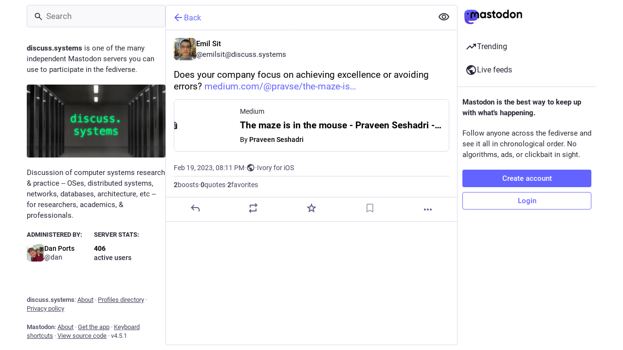

--- FILE ---
content_type: text/html; charset=utf-8
request_url: https://discuss.systems/@emilsit/109893222133906206
body_size: 16283
content:
<!DOCTYPE html>
<html lang='en'>
<head>
<meta charset='utf-8'>
<meta content='width=device-width, initial-scale=1, viewport-fit=cover' name='viewport'>
<link href='https://fd.discuss.systems' rel='dns-prefetch'>
<link href='/packs/assets/favicon-16x16-74JBPGmr.png' rel='icon' sizes='16x16' type='image/png'>
<link href='/packs/assets/favicon-32x32-CiQz7Niw.png' rel='icon' sizes='32x32' type='image/png'>
<link href='/packs/assets/favicon-48x48-DMnduFKh.png' rel='icon' sizes='48x48' type='image/png'>
<link href='/packs/assets/apple-touch-icon-57x57-BsPGHSez.png' rel='apple-touch-icon' sizes='57x57'>
<link href='/packs/assets/apple-touch-icon-60x60-CQE7yLDO.png' rel='apple-touch-icon' sizes='60x60'>
<link href='/packs/assets/android-chrome-72x72-9LRpA3QN.png' rel='apple-touch-icon' sizes='72x72'>
<link href='/packs/assets/apple-touch-icon-76x76-BPRp9FS0.png' rel='apple-touch-icon' sizes='76x76'>
<link href='/packs/assets/apple-touch-icon-114x114-Ch7jwTNh.png' rel='apple-touch-icon' sizes='114x114'>
<link href='/packs/assets/apple-touch-icon-120x120-W9xwzzUZ.png' rel='apple-touch-icon' sizes='120x120'>
<link href='/packs/assets/android-chrome-144x144-D-ewI-KZ.png' rel='apple-touch-icon' sizes='144x144'>
<link href='/packs/assets/apple-touch-icon-152x152-s3oy-zRw.png' rel='apple-touch-icon' sizes='152x152'>
<link href='/packs/assets/apple-touch-icon-167x167-DdVi4pJj.png' rel='apple-touch-icon' sizes='167x167'>
<link href='/packs/assets/apple-touch-icon-180x180-DSCV_HvQ.png' rel='apple-touch-icon' sizes='180x180'>
<link href='/packs/assets/apple-touch-icon-1024x1024-B3Tu3EqI.png' rel='apple-touch-icon' sizes='1024x1024'>
<link color='#6364FF' href='/packs/assets/logo-symbol-icon-BQIzGafT.svg' rel='mask-icon'>
<link href='/manifest' rel='manifest'>
<meta name="theme-color" content="#181820" media="(prefers-color-scheme: dark)"><meta name="theme-color" content="#ffffff" media="(prefers-color-scheme: light)">
<meta content='yes' name='mobile-web-app-capable'>
<title>Emil Sit: &quot;Does your company focus on achieving excellence o…&quot; - discuss.systems</title>
<link rel="stylesheet" crossorigin="anonymous" href="/packs/assets/themes/mastodon-light-a6xckxij.css" integrity="sha384-SM3ac62P8EzAfisG+TjcxDTJsqFSICJlZnpUa0XQYaOam7Fse49rVOxye2h0S0Dl" media="not all and (prefers-color-scheme: dark)" /><link rel="stylesheet" crossorigin="anonymous" href="/packs/assets/themes/default-D1X5U0rV.css" integrity="sha384-DgKVXIVsmQKyoseG5CuQJxZOAdhAgkQ+dARXlMHXqF3H6KwL2Kmtr4mZ7Q1uJUzk" media="(prefers-color-scheme: dark)" />


<script src="/packs/assets/polyfills-DouhSJ4p.js" crossorigin="anonymous" type="module" integrity="sha384-i/G1UxDCdSMCwjihijTYGhSDUkooK8sX4Rxo8xZurV7Anms0P8YWoi/PLzsPg9zf"></script>
<link rel="stylesheet" crossorigin="anonymous" href="/packs/assets/inert-BcT9Trv6.css" integrity="sha384-3QhUaYdsaIWdZ6XozPhzMlN6z+GCcEG6AKW7NHAKsQfUxZuHG0j9yB5wH74CZvr3" media="all" id="inert-style" />
<script src="/packs/assets/common-RWWoVJPl.js" crossorigin="anonymous" integrity="sha384-+Wt/5KVwGGqjnjpiJKyx/Yd9lLw0zWWFHLtfEGkG4yZ13nmpY5QIUgIKigPUdjhb" type="module"></script><link rel="modulepreload" href="/packs/rails-ujs.esm-CN860jmo.js" as="script" crossorigin="anonymous" integrity="sha384-yfMcx4r1NT8A/QAvn8/IcudEulhHckN3BJDtRsA8L5afESHAbxpDaYWzQrkImLdA">
<link rel="modulepreload" href="/packs/intl/en-CggNCcBL.js" as="script" crossorigin="anonymous" integrity="sha384-bNup4UloZwLL+zDQ2wlYfZ0VdWSabyd8e3CwKMdVYVMjcblvc9HLK4UbL45SBZdS">

<meta content='/O8th60s2bEO3Cj4SNFnoA==' name='style-nonce' nonce='/O8th60s2bEO3Cj4SNFnoA==' property='csp-nonce'>
<link rel="stylesheet" href="https://discuss.systems/css/custom-e3b0c442.css" media="all" />
<script type="application/ld+json">{"@context":"https://schema.org","@type":"SocialMediaPosting","url":"https://discuss.systems/@emilsit/109893222133906206","datePublished":"2023-02-19T20:11:35Z","dateModified":null,"author":{"@type":"Person","name":"Emil Sit","alternateName":"emilsit@discuss.systems","identifier":"emilsit@discuss.systems","url":"https://discuss.systems/@emilsit","interactionStatistic":[{"@type":"InteractionCounter","interactionType":"https://schema.org/FollowAction","userInteractionCount":155}]},"text":"\u003cp\u003eDoes your company focus on achieving excellence or avoiding errors? \u003ca href=\"https://medium.com/@pravse/the-maze-is-in-the-mouse-980c57cfd61a\" target=\"_blank\" rel=\"nofollow noopener\" translate=\"no\"\u003e\u003cspan class=\"invisible\"\u003ehttps://\u003c/span\u003e\u003cspan class=\"ellipsis\"\u003emedium.com/@pravse/the-maze-is\u003c/span\u003e\u003cspan class=\"invisible\"\u003e-in-the-mouse-980c57cfd61a\u003c/span\u003e\u003c/a\u003e\u003c/p\u003e","interactionStatistic":[{"@type":"InteractionCounter","interactionType":"https://schema.org/LikeAction","userInteractionCount":2},{"@type":"InteractionCounter","interactionType":"https://schema.org/ShareAction","userInteractionCount":2},{"@type":"InteractionCounter","interactionType":"https://schema.org/ReplyAction","userInteractionCount":0}],"sharedContent":{"@type":"WebPage","url":"https://medium.com/@pravse/the-maze-is-in-the-mouse-980c57cfd61a"}}</script>
<link href='https://discuss.systems/api/oembed?format=json&amp;url=https%3A%2F%2Fdiscuss.systems%2F%40emilsit%2F109893222133906206' rel='alternate' type='application/json+oembed'>
<link href='https://discuss.systems/users/emilsit/statuses/109893222133906206' rel='alternate' type='application/activity+json'>
<meta content="discuss.systems" property="og:site_name">
<meta content="article" property="og:type">
<meta content="Emil Sit (@emilsit@discuss.systems)" property="og:title">
<meta content="https://discuss.systems/@emilsit/109893222133906206" property="og:url">
<meta content="2023-02-19T20:11:35Z" property="og:published_time">
<meta content="en" property="og:locale">
<meta content="emilsit@discuss.systems" property="profile:username">
<meta content='Does your company focus on achieving excellence or avoiding errors? https://medium.com/@pravse/the-maze-is-in-the-mouse-980c57cfd61a' name='description'>
<meta content="Does your company focus on achieving excellence or avoiding errors? https://medium.com/@pravse/the-maze-is-in-the-mouse-980c57cfd61a" property="og:description">

<meta content="summary" property="twitter:card">

<meta content='BGdJJkphJVoZECo9Hgv8qTuw3PGQ-SSZ76KC3HfGkA3VbLGG_Nc7JWJtXwNsTJZJYjdXGXppVgAXsXTJ_e6d-qQ=' name='applicationServerKey'>
<script id="initial-state" type="application/json">{"meta":{"access_token":null,"activity_api_enabled":true,"admin":null,"domain":"discuss.systems","limited_federation_mode":false,"locale":"en","mascot":null,"profile_directory":true,"registrations_open":true,"repository":"mastodon/mastodon","search_enabled":true,"single_user_mode":false,"source_url":"https://github.com/mastodon/mastodon","sso_redirect":null,"status_page_url":null,"streaming_api_base_url":"wss://discuss.systems","title":"discuss.systems","landing_page":"about","trends_enabled":true,"version":"4.5.1","terms_of_service_enabled":false,"local_live_feed_access":"public","remote_live_feed_access":"public","local_topic_feed_access":"public","remote_topic_feed_access":"public","auto_play_gif":null,"display_media":null,"reduce_motion":null,"use_blurhash":null},"compose":{"text":""},"accounts":{},"media_attachments":{"accept_content_types":[".jpg",".jpeg",".png",".gif",".webp",".heic",".heif",".avif",".webm",".mp4",".m4v",".mov",".ogg",".oga",".mp3",".wav",".flac",".opus",".aac",".m4a",".3gp",".wma","image/jpeg","image/png","image/gif","image/heic","image/heif","image/webp","image/avif","video/webm","video/mp4","video/quicktime","video/ogg","audio/wave","audio/wav","audio/x-wav","audio/x-pn-wave","audio/vnd.wave","audio/ogg","audio/vorbis","audio/mpeg","audio/mp3","audio/webm","audio/flac","audio/aac","audio/m4a","audio/x-m4a","audio/mp4","audio/3gpp","video/x-ms-asf"]},"settings":{},"languages":[["aa","Afar","Afaraf"],["ab","Abkhaz","аҧсуа бызшәа"],["ae","Avestan","avesta"],["af","Afrikaans","Afrikaans"],["ak","Akan","Akan"],["am","Amharic","አማርኛ"],["an","Aragonese","aragonés"],["ar","Arabic","اللغة العربية"],["as","Assamese","অসমীয়া"],["av","Avaric","авар мацӀ"],["ay","Aymara","aymar aru"],["az","Azerbaijani","azərbaycan dili"],["ba","Bashkir","башҡорт теле"],["be","Belarusian","беларуская мова"],["bg","Bulgarian","български език"],["bh","Bihari","भोजपुरी"],["bi","Bislama","Bislama"],["bm","Bambara","bamanankan"],["bn","Bengali","বাংলা"],["bo","Tibetan","བོད་ཡིག"],["br","Breton","brezhoneg"],["bs","Bosnian","bosanski jezik"],["ca","Catalan","Català"],["ce","Chechen","нохчийн мотт"],["ch","Chamorro","Chamoru"],["co","Corsican","corsu"],["cr","Cree","ᓀᐦᐃᔭᐍᐏᐣ"],["cs","Czech","čeština"],["cu","Old Church Slavonic","ѩзыкъ словѣньскъ"],["cv","Chuvash","чӑваш чӗлхи"],["cy","Welsh","Cymraeg"],["da","Danish","dansk"],["de","German","Deutsch"],["dv","Divehi","Dhivehi"],["dz","Dzongkha","རྫོང་ཁ"],["ee","Ewe","Eʋegbe"],["el","Greek","Ελληνικά"],["en","English","English"],["eo","Esperanto","Esperanto"],["es","Spanish","Español"],["et","Estonian","eesti"],["eu","Basque","euskara"],["fa","Persian","فارسی"],["ff","Fula","Fulfulde"],["fi","Finnish","suomi"],["fj","Fijian","Vakaviti"],["fo","Faroese","føroyskt"],["fr","French","Français"],["fy","Western Frisian","Frysk"],["ga","Irish","Gaeilge"],["gd","Scottish Gaelic","Gàidhlig"],["gl","Galician","galego"],["gu","Gujarati","ગુજરાતી"],["gv","Manx","Gaelg"],["ha","Hausa","هَوُسَ"],["he","Hebrew","עברית"],["hi","Hindi","हिन्दी"],["ho","Hiri Motu","Hiri Motu"],["hr","Croatian","Hrvatski"],["ht","Haitian","Kreyòl ayisyen"],["hu","Hungarian","magyar"],["hy","Armenian","Հայերեն"],["hz","Herero","Otjiherero"],["ia","Interlingua","Interlingua"],["id","Indonesian","Bahasa Indonesia"],["ie","Interlingue","Interlingue"],["ig","Igbo","Asụsụ Igbo"],["ii","Nuosu","ꆈꌠ꒿ Nuosuhxop"],["ik","Inupiaq","Iñupiaq"],["io","Ido","Ido"],["is","Icelandic","Íslenska"],["it","Italian","Italiano"],["iu","Inuktitut","ᐃᓄᒃᑎᑐᑦ"],["ja","Japanese","日本語"],["jv","Javanese","basa Jawa"],["ka","Georgian","ქართული"],["kg","Kongo","Kikongo"],["ki","Kikuyu","Gĩkũyũ"],["kj","Kwanyama","Kuanyama"],["kk","Kazakh","қазақ тілі"],["kl","Kalaallisut","kalaallisut"],["km","Khmer","ខេមរភាសា"],["kn","Kannada","ಕನ್ನಡ"],["ko","Korean","한국어"],["kr","Kanuri","Kanuri"],["ks","Kashmiri","कश्मीरी"],["ku","Kurmanji (Kurdish)","Kurmancî"],["kv","Komi","коми кыв"],["kw","Cornish","Kernewek"],["ky","Kyrgyz","Кыргызча"],["la","Latin","latine"],["lb","Luxembourgish","Lëtzebuergesch"],["lg","Ganda","Luganda"],["li","Limburgish","Limburgs"],["ln","Lingala","Lingála"],["lo","Lao","ລາວ"],["lt","Lithuanian","lietuvių kalba"],["lu","Luba-Katanga","Tshiluba"],["lv","Latvian","latviešu valoda"],["mg","Malagasy","fiteny malagasy"],["mh","Marshallese","Kajin M̧ajeļ"],["mi","Māori","te reo Māori"],["mk","Macedonian","македонски јазик"],["ml","Malayalam","മലയാളം"],["mn","Mongolian","Монгол хэл"],["mn-Mong","Traditional Mongolian","ᠮᠣᠩᠭᠣᠯ ᠬᠡᠯᠡ"],["mr","Marathi","मराठी"],["ms","Malay","Bahasa Melayu"],["ms-Arab","Jawi Malay","بهاس ملايو"],["mt","Maltese","Malti"],["my","Burmese","ဗမာစာ"],["na","Nauru","Ekakairũ Naoero"],["nb","Norwegian Bokmål","Norsk bokmål"],["nd","Northern Ndebele","isiNdebele"],["ne","Nepali","नेपाली"],["ng","Ndonga","Owambo"],["nl","Dutch","Nederlands"],["nn","Norwegian Nynorsk","Norsk Nynorsk"],["no","Norwegian","Norsk"],["nr","Southern Ndebele","isiNdebele"],["nv","Navajo","Diné bizaad"],["ny","Chichewa","chiCheŵa"],["oc","Occitan","occitan"],["oj","Ojibwe","ᐊᓂᔑᓈᐯᒧᐎᓐ"],["om","Oromo","Afaan Oromoo"],["or","Oriya","ଓଡ଼ିଆ"],["os","Ossetian","ирон æвзаг"],["pa","Punjabi","ਪੰਜਾਬੀ"],["pi","Pāli","पाऴि"],["pl","Polish","Polski"],["ps","Pashto","پښتو"],["pt","Portuguese","Português"],["qu","Quechua","Runa Simi"],["rm","Romansh","rumantsch grischun"],["rn","Kirundi","Ikirundi"],["ro","Romanian","Română"],["ru","Russian","Русский"],["rw","Kinyarwanda","Ikinyarwanda"],["sa","Sanskrit","संस्कृतम्"],["sc","Sardinian","sardu"],["sd","Sindhi","सिन्धी"],["se","Northern Sami","Davvisámegiella"],["sg","Sango","yângâ tî sängö"],["si","Sinhala","සිංහල"],["sk","Slovak","slovenčina"],["sl","Slovenian","slovenščina"],["sn","Shona","chiShona"],["so","Somali","Soomaaliga"],["sq","Albanian","Shqip"],["sr","Serbian","српски језик"],["ss","Swati","SiSwati"],["st","Southern Sotho","Sesotho"],["su","Sundanese","Basa Sunda"],["sv","Swedish","Svenska"],["sw","Swahili","Kiswahili"],["ta","Tamil","தமிழ்"],["te","Telugu","తెలుగు"],["tg","Tajik","тоҷикӣ"],["th","Thai","ไทย"],["ti","Tigrinya","ትግርኛ"],["tk","Turkmen","Türkmen"],["tl","Tagalog","Tagalog"],["tn","Tswana","Setswana"],["to","Tonga","faka Tonga"],["tr","Turkish","Türkçe"],["ts","Tsonga","Xitsonga"],["tt","Tatar","татар теле"],["tw","Twi","Twi"],["ty","Tahitian","Reo Tahiti"],["ug","Uyghur","ئۇيغۇرچە‎"],["uk","Ukrainian","Українська"],["ur","Urdu","اردو"],["uz","Uzbek","Ўзбек"],["ve","Venda","Tshivenḓa"],["vi","Vietnamese","Tiếng Việt"],["vo","Volapük","Volapük"],["wa","Walloon","walon"],["wo","Wolof","Wollof"],["xh","Xhosa","isiXhosa"],["yi","Yiddish","ייִדיש"],["yo","Yoruba","Yorùbá"],["za","Zhuang","Saɯ cueŋƅ"],["zh","Chinese","中文"],["zu","Zulu","isiZulu"],["zh-CN","Chinese (China)","简体中文"],["zh-HK","Chinese (Hong Kong)","繁體中文（香港）"],["zh-TW","Chinese (Taiwan)","繁體中文（臺灣）"],["zh-YUE","Cantonese","廣東話"],["ast","Asturian","Asturianu"],["chr","Cherokee","ᏣᎳᎩ ᎦᏬᏂᎯᏍᏗ"],["ckb","Sorani (Kurdish)","سۆرانی"],["cnr","Montenegrin","crnogorski"],["csb","Kashubian","Kaszëbsczi"],["gsw","Swiss German","Schwiizertütsch"],["jbo","Lojban","la .lojban."],["kab","Kabyle","Taqbaylit"],["ldn","Láadan","Láadan"],["lfn","Lingua Franca Nova","lingua franca nova"],["moh","Mohawk","Kanienʼkéha"],["nds","Low German","Plattdüütsch"],["pdc","Pennsylvania Dutch","Pennsilfaani-Deitsch"],["sco","Scots","Scots"],["sma","Southern Sami","Åarjelsaemien Gïele"],["smj","Lule Sami","Julevsámegiella"],["szl","Silesian","ślůnsko godka"],["tok","Toki Pona","toki pona"],["vai","Vai","ꕙꔤ"],["xal","Kalmyk","Хальмг келн"],["zba","Balaibalan","باليبلن"],["zgh","Standard Moroccan Tamazight","ⵜⴰⵎⴰⵣⵉⵖⵜ"]],"features":[],"push_subscription":null,"role":null}</script>
<script src="/packs/assets/application-_yNg7Gmh.js" crossorigin="anonymous" integrity="sha384-L8LmgBfI5P5VlLPAHEpcSUtEMeSnVIQobtd0q6siLijb7Mw5RIJxdjTRLT5uM01U" type="module"></script><link rel="modulepreload" href="/packs/index-BIOZrIGT.js" as="script" crossorigin="anonymous" integrity="sha384-vfdr94/mdhBvJ4IxorzA7FzQsEqzy31OjsvDLHuDsrnm3bPp21G/HKcL+EyMqrS5"><link rel="modulepreload" href="/packs/load_locale-B2-7PgHB.js" as="script" crossorigin="anonymous" integrity="sha384-saKwnF7tMngKwDTSNFIKYB05bWvkv0Mg6LVDYugRu4/8LHIC9GtpX8voVqN3/s7t"><link rel="modulepreload" href="/packs/client-DZIGVCsa.js" as="script" crossorigin="anonymous" integrity="sha384-fh43AxSPaiWtSRD/l9kV1tFjapBZg2nUA99ZGOH8HcpIEabTzpUSfKOaMFWoP7br"><link rel="modulepreload" href="/packs/useSelectableClick-CCTYB3hu.js" as="script" crossorigin="anonymous" integrity="sha384-5F92ZYlfIl3GFPGNWdCO5ZPX0l6Cm6C+wgUQqB/A8ka3MN/e2mRSiBdBxMjn4y9L"><link rel="modulepreload" href="/packs/Helmet-BGCXmFVq.js" as="script" crossorigin="anonymous" integrity="sha384-OpJTD3WCV19xIuG+c9uYKL4qasdQlX2IHhsvaAv3E1y2XUSAO+QV+gWf0PSIk+K/"><link rel="modulepreload" href="/packs/streaming-DV9vATDv.js" as="script" crossorigin="anonymous" integrity="sha384-n3eE8mT84xJ9USbrh+KRMF+0BJ8yooLkarSDrdwJzAwfUREt57g3wnMxH4rqhJpW"><link rel="modulepreload" href="/packs/message-CQGLPEQG.js" as="script" crossorigin="anonymous" integrity="sha384-zRJjb1Im1MJvaYWzD3y2ldOUodVzOZebG8v9oJ/4OTeWhPiUsytvD0nd5x+Fm3De"><link rel="modulepreload" href="/packs/index-BHktYmxb.js" as="script" crossorigin="anonymous" integrity="sha384-WN4YHPQHJPq1Nr6CjpyuO++7v7GmsOIjxo5oXZuh4a1fB5s3XxU2xPncNO2+GCMZ"><link rel="modulepreload" href="/packs/onboarding-DpDkSmKP.js" as="script" crossorigin="anonymous" integrity="sha384-ICwf0LzO5XlY1tkKoVTQ28DTIqRupFfm0SI0dRKdiHFSZPemby0dnvyTiXhhMcll"><link rel="modulepreload" href="/packs/modal_container-B2xgpH8w.js" as="script" crossorigin="anonymous" integrity="sha384-6QKFk2PdB03Ve9NGJpegMsLbCu4Qmj5EX34tbGgvtZbCuC/rufCtPzNUfSYqb8SI"><link rel="modulepreload" href="/packs/status_quoted-BH4Dh27s.js" as="script" crossorigin="anonymous" integrity="sha384-uOe1rfwhY5vW6uvxmTPxaMJOciIs1RuCah1P5xstuCSBxcH09r90wUgnlyqgZ7O+"><link rel="modulepreload" href="/packs/short_number-DTk--sdG.js" as="script" crossorigin="anonymous" integrity="sha384-rdLMWyfyMBCuDtDD29Go+IxrxWkw9JB88JWkOQ/T2WodxWjLPtA3ZMHqMSrBq9U2"><link rel="modulepreload" href="/packs/familiar_followers-BHfWMrKZ.js" as="script" crossorigin="anonymous" integrity="sha384-+gsgj3BhtfkhL4DbDLWLG2U7t/0lSZVFK5ADvfjJqBpSafayylgb8x8mGnb7vI6W"><link rel="modulepreload" href="/packs/avatar_group-CDX_Md3k.js" as="script" crossorigin="anonymous" integrity="sha384-D0CXS2GT66kdrB/jft+uCTKg4/HeVdNRb8iT1QrzoKaCdkBK9JKHBlDs3i9EHwjQ"><link rel="modulepreload" href="/packs/counters-B8SmA2By.js" as="script" crossorigin="anonymous" integrity="sha384-BGGS1rz//KD9H42V36K6e0ciI7+dJyY9Y1T3lxsPcAFsj7PjdcIjyER+sg6uFXjs"><link rel="modulepreload" href="/packs/follow_button-BD643Giv.js" as="script" crossorigin="anonymous" integrity="sha384-PRGoQ8xUcyr4HQ/0WquwoCj61W1ileWy1IxdRJgnhyEY90CE/Xv2y0jkKfTQIR1V"><link rel="modulepreload" href="/packs/useTimeout-DTphmQBa.js" as="script" crossorigin="anonymous" integrity="sha384-PEvnfZXYdh6d+qNRpXXa0VVPy7YVeiASg2Fbn7szFCsLl1FdBCYtl7QVaXLmsdRS"><link rel="modulepreload" href="/packs/media_modal-DRR82hTJ.js" as="script" crossorigin="anonymous" integrity="sha384-V/lfu2f/kN/9UHoj4T914s+Isiq0bJtEYHqS2SVYLbppHvdJVwFnVYCz/+NaMnEG"><link rel="modulepreload" href="/packs/bundle_column_error-CMmNZL5O.js" as="script" crossorigin="anonymous" integrity="sha384-AVREMw/JxeU0JRPNYH+RfQQwJwtk+UF4MYHYu1kUZwpbqH4oLvBhuF1sapVv1RUT"><link rel="modulepreload" href="/packs/navigation_bar-DmdRBLmX.js" as="script" crossorigin="anonymous" integrity="sha384-nwpWNKkEAHBXUzueaLEzszv1qCKJ+oH7DrZqBWHdbqCXbzH43ymOn8/KFKdxnCwg"><link rel="modulepreload" href="/packs/scroll-BygYx8ga.js" as="script" crossorigin="anonymous" integrity="sha384-jIZOX3+fCnbj97stw4XNycf0ur8+QQ918rmIdhs0BF/k3eiL1jwTf6L4DbvbAk+I"><link rel="modulepreload" href="/packs/column_header-DVF9n7wN.js" as="script" crossorigin="anonymous" integrity="sha384-pwUw6ib9zFQmlUfd4gBPrHNbjSZSxekumJgvOQgy5o/ctoka4gp4Qf60/fKi3UQd"><link rel="modulepreload" href="/packs/column-2aQxb_wK.js" as="script" crossorigin="anonymous" integrity="sha384-5e0HBO1+LB/Hm+QPBhZ74hxNSdJ5dlbo7shBon8HRT24QkdjBTzj7DsQA+FwwakU"><link rel="modulepreload" href="/packs/index-Dc3zU7mv.js" as="script" crossorigin="anonymous" integrity="sha384-jWElDqnrIAB0bWgtpRpWvXSq3qJA806by3Bjow7g5TqyJej8iFqgJjVtfPuNwCzP"><link rel="modulepreload" href="/packs/server_hero_image-CsOC28UD.js" as="script" crossorigin="anonymous" integrity="sha384-lC0Y1D0yNOcAp/PLggpTn6H2p8OkbM2cYV15q9qrtHlf30DIS4ZK9rhmcGXc+lsi"><link rel="modulepreload" href="/packs/skeleton-CBMHV7xu.js" as="script" crossorigin="anonymous" integrity="sha384-0rr6YWkTWu3Q0sRVlLvh7lhVFI7ky8B+hNAe8nyG+Bsn5fLplTcA5PxSLDSdqE9v"><link rel="modulepreload" href="/packs/search-DaxPcSRh.js" as="script" crossorigin="anonymous" integrity="sha384-k+ohpms0J/xHjjNwkit0j57DA0zkSV042USQ+Z4n3lmwgFkX/14u+AG83hw75BqX"><link rel="modulepreload" href="/packs/compose_form_container-BO4t7JLQ.js" as="script" crossorigin="anonymous" integrity="sha384-E2MUPcaYA/NBVgWDW3HvtNK1UMWXW46BRT2DZOYyfRA/3itNvAiIzk2W12enxepJ"><link rel="modulepreload" href="/packs/link_footer-BEhjri2u.js" as="script" crossorigin="anonymous" integrity="sha384-VO1uzomXtAYTzFfP43v+W7UWsFLKYlFbxfdFc83r8pToe2uIW9ufhXQXh41vtGZ2"><link rel="modulepreload" href="/packs/index-BSaz3Fa0.js" as="script" crossorigin="anonymous" integrity="sha384-ruDFJCiVNYOeeBEiOVMxHJvaIQa78NZm8goAQTs1cMX//lYLfxbK7E7tI7Bz1onW"><link rel="modulepreload" href="/packs/intl_provider-roR__l54.js" as="script" crossorigin="anonymous" integrity="sha384-sZHSxRjog0NXl4cnjtleWbWcFKmbRQbko6zUHCpTjvD+w0izIaQ3AxhTrmv0LXBy"><link rel="modulepreload" href="/packs/scroll_context-Dbp7mrJ5.js" as="script" crossorigin="anonymous" integrity="sha384-gvxy6QukhqxCV6BHGHFBwpjLfn6eY5ECWNOSwBMfHKlBBEpRsgSgg78fZztX5zeX"><link rel="modulepreload" href="/packs/ready-DpOgoWSg.js" as="script" crossorigin="anonymous" integrity="sha384-22hVUedg0ViqHBSq0xZOejCiuRf00gNIUPOuN3DqhipWYIaGi2H3wdFJxpJo3ZRJ"><link rel="modulepreload" href="/packs/relative_timestamp-BknW0uz8.js" as="script" crossorigin="anonymous" integrity="sha384-xLGht8NL9iJSPVsxaCokHlcwUywOOpl0MSqXOTuChRWUHjfWu+U3/7A/tB6uPYn5"><link rel="modulepreload" href="/packs/index-DUY7J2K7.js" as="script" crossorigin="anonymous" integrity="sha384-AA2upUZgniO0wHTCPjsggtFkY6+fuxT9VmGm0pQo/HYjHU7u43FDMV9f3fXq1/Lj"><link rel="modulepreload" href="/packs/api-CGwRZZlV.js" as="script" crossorigin="anonymous" integrity="sha384-NBl5wa+eUVYVGDJt4l4d6r4vNvca7hMboBwNTZHY5MCoG+jD4wMyFpzkaCubMXyt"><link rel="modulepreload" href="/packs/index-DiPYjm3h.js" as="script" crossorigin="anonymous" integrity="sha384-LRo4fOi630D7fNc/37wm94vCvC6uoOWywtEqNH4Xtpew6NWh93iXWXxTwD0Ywkdi"><link rel="modulepreload" href="/packs/index-CwZ-J9Xz.js" as="script" crossorigin="anonymous" integrity="sha384-W8HQG8EWm+kvbbXYHX5CgeN5d2m+t1q5roAzzgAw73QB4NzBE9I4VI6mG2M2kZP5"><link rel="modulepreload" href="/packs/react-textarea-autosize.browser.esm-Bf24aMLT.js" as="script" crossorigin="anonymous" integrity="sha384-i6LwSJNt2eXXRrc+xs7dtCjyR0sde7PmrDRQYE9RHzo4Wp/PYore/Y2rr2jSojcW"><link rel="modulepreload" href="/packs/use-isomorphic-layout-effect.browser.esm-D89OLa4V.js" as="script" crossorigin="anonymous" integrity="sha384-yzY8clxO1kI6Doc7aFvkAiI1+LPbpiZaQEvm0eojJEtbF5Pcb0zLOiV8C2xA1Ua0"><link rel="modulepreload" href="/packs/embedded_status-Dvq8Y7WL.js" as="script" crossorigin="anonymous" integrity="sha384-C/itJTVRIVqX+U/rqxl1AofnuPB85/vt5TyswkmM/ZS7IoVQHvVnxjjjfl+++B5V"><link rel="modulepreload" href="/packs/embedded_status_content-BuJABfpO.js" as="script" crossorigin="anonymous" integrity="sha384-CgaYGK9IU/q+uRyVBEn7R/hRnp7s9MUeehST6w2Hx89AXaFvnfHwb5C84zooaLIo"><link rel="modulepreload" href="/packs/gif-El6eD1H5.js" as="script" crossorigin="anonymous" integrity="sha384-KCriy6C44XmgYMV26MnKTHJo4q9CzbKRmPAeJPhPWPbfYA4C4ERxqmT78kWTZElu"><link rel="modulepreload" href="/packs/unfold_more-c-pVQsHd.js" as="script" crossorigin="anonymous" integrity="sha384-rPQfsta72BjwpWUHibIwWtCny9zjNsAVv/86uhm6jrs+tUGUDCxFa88FgOUDbSHn"><link rel="modulepreload" href="/packs/dropdown_selector-Twc-mae1.js" as="script" crossorigin="anonymous" integrity="sha384-I3sW8+UJaTvpDFZlRfFurPZU0lIbhVmVa8aw0B5JoA1atBtoMBioeGkp3znLEw0F"><link rel="modulepreload" href="/packs/info-Cty2Hhuu.js" as="script" crossorigin="anonymous" integrity="sha384-+t5qbobbGUzmdeUBd26LBcoGwkl7dr2osCy1Pa1sLbmPjhjtVsQvbywAQNt4xnTi"><link rel="modulepreload" href="/packs/numbers-BLyy7tyF.js" as="script" crossorigin="anonymous" integrity="sha384-cq6MiPGwO6bw4zSmQ5ZiG9fD+AXZVyalfRjO/t8k/oHS3EAnl8Oj3e3OfsA+sQBr"><link rel="modulepreload" href="/packs/index-DrKqCwuu.js" as="script" crossorigin="anonymous" integrity="sha384-cUcAp4Gz4jHSlXlrYR7OJlXyyFu2EpDLPKZGDvaEDy4gW7Yyzh27k8wjEtj4Viwj"><link rel="modulepreload" href="/packs/chevron_left-qdYzT0cW.js" as="script" crossorigin="anonymous" integrity="sha384-VbPXnUeuLdzV96iUykr+96ctxJH3f5tGV0ZAa/wh0Ba4q9T/I0sUGaaXdi++Hn5c"><link rel="modulepreload" href="/packs/use-gesture-react.esm-C8TgiIze.js" as="script" crossorigin="anonymous" integrity="sha384-nYzIJA87mChjoykuYJrAhfq52Y6K5U4C55C657bBh12HhjoIBK29+UcUkSlIEF+a"><link rel="modulepreload" href="/packs/add-CjkgscsF.js" as="script" crossorigin="anonymous" integrity="sha384-9W3Tsqbbq6liJGYPjOpj7I7cYgJHyipAtnAzayQrGaWimoD6RHkPjmiFbe5wGRL7"><link rel="modulepreload" href="/packs/home-fill-D6LXevZ0.js" as="script" crossorigin="anonymous" integrity="sha384-rnWyuC3eVORUr2/3LHAjjzdSbEorVg52J5p62GU1j9sKOp6ZOJDoELMg7mLwCAXD"><link rel="modulepreload" href="/packs/settings-DYsM5NC9.js" as="script" crossorigin="anonymous" integrity="sha384-xKaxCDrn6WVtDHJby63URdFhPFVxSMnlc7dqenvgzmxwjl1xbKfcxBlSxL7zJ1Z3"><link rel="modulepreload" href="/packs/notifications-DrT7LgxG.js" as="script" crossorigin="anonymous" integrity="sha384-YhBMrWMQ3kWkMJeKd8EchyKrZMxxE6xd7DMk4tig8X3XdJGPzpn5ZYETlemU3sJY"><link rel="modulepreload" href="/packs/notifications-BC9L1lLo.js" as="script" crossorigin="anonymous" integrity="sha384-uIPhib7GC25Xn+ciyVy6mdJEw+rcvAFcOAG0kDMwg/t0ORNfRnyxlGp/pkTgv4Mz"><link rel="modulepreload" href="/packs/hashtags-D0J5FF0e.js" as="script" crossorigin="anonymous" integrity="sha384-dCoumkCYjmyYODb7+ZXMNCcflG9quKDiOqx5LsVnxWq6LHBvwZGozkEo7ebDCbvg"><link rel="modulepreload" href="/packs/icon_with_badge-CXnwbzyr.js" as="script" crossorigin="anonymous" integrity="sha384-1psI6k1biKislZKrtK79vigqumPArJJv30vppiluC83JzBlfxuqPN4FwymmdvgN+"><link rel="modulepreload" href="/packs/verified_badge-BCJ1zSTS.js" as="script" crossorigin="anonymous" integrity="sha384-mORe0asMZ+465WbRsjFc/LDEKLPLsMl5IR15BcDYUPRAEImRFisgmMzbQmb/O0xW"><link rel="modulepreload" href="/packs/check_box-DLXuBG3J.js" as="script" crossorigin="anonymous" integrity="sha384-0L07CeAvvb2ZPcCRyoKR1VA/yFGWXYPwBbdcsaMMk/T8SXMrDx2BWqKM4OOSxgMt"><link rel="modulepreload" href="/packs/done-BfzPPzsI.js" as="script" crossorigin="anonymous" integrity="sha384-bwnbETfqpkOfGozXPbfWuGbHN3xCRlGf7+S1t4BPAjc4Sw8RG7J2+dzNsAZApc9I"><link rel="modulepreload" href="/packs/emoji_picker_dropdown_container-DfhDL4tu.js" as="script" crossorigin="anonymous" integrity="sha384-bK7gey8tyYjgO2i/nfFCdjwC4S7dworKUm8fec2k5UFmxrlLAzJD8KTzzDddqE/U"><link rel="modulepreload" href="/packs/fuzzysort-dhk9fCpm.js" as="script" crossorigin="anonymous" integrity="sha384-Z+r32VKvnRDnCAiFXBXAqMsrr4EsI1HX649PrhCOe+qn4WgkoN97NVP7pJVLbFVd"><link rel="modulepreload" href="/packs/edit-CAvvXeyo.js" as="script" crossorigin="anonymous" integrity="sha384-mRLg+wZV8y1e3x88WAQVb0frLbF86J7ECWD125N+rn+Pe9rqc4gUrJ5+mQGfBnmi"><link rel="modulepreload" href="/packs/bookmarks-fill-D2OXKzDK.js" as="script" crossorigin="anonymous" integrity="sha384-Eq37GSiwnM9RNHoIgVdb9kHBrGmHyK7Bd7BqcDL2S942AOZYN2ruD+l46QO3/N65"><link rel="modulepreload" href="/packs/person_add-fill-eNTj3QP1.js" as="script" crossorigin="anonymous" integrity="sha384-/Fi7EeqLM2umi5nsuFkloc1HQhqHRjOmTR59FivgNfd6/RrgwOoIQqHNpf5ZC641"><link rel="modulepreload" href="/packs/person_add-D68hA1Gw.js" as="script" crossorigin="anonymous" integrity="sha384-8cCmm0HVJP8FaTqk7KVcsosO+UyseyL5kd1XVkc06T6j1TZHIMowtEQkFxTZb1t+"><link rel="modulepreload" href="/packs/trending_up-Dk3hw0Io.js" as="script" crossorigin="anonymous" integrity="sha384-pKw+ZiAPTETZHeEbzm+goOmO5HNlrb7VzccdGH323sFDrxbL+7X3NkKyHvWDJG8o"><link rel="modulepreload" href="/packs/tag-CVyGYdJ6.js" as="script" crossorigin="anonymous" integrity="sha384-TYDMsAZ35hvgZ94fIb3drptdVed7aXtEj+Ju4EWGJQXrGlB+1+MbuhdfW6XLppXY"><link rel="modulepreload" href="/packs/list_alt-Bjhx0X5H.js" as="script" crossorigin="anonymous" integrity="sha384-aLIhDVG1hk7br6EFFCe910ZIyBB+6l6K+cACdYhWxTlT2hBO46XNPLFUFP3dhjgf"><link rel="modulepreload" href="/packs/lists-DBI5SdiH.js" as="script" crossorigin="anonymous" integrity="sha384-aMqZH7wrEwV8ZlgSQiVe6uutS1kO77jNXjDuMljejet0IsGvb7suTHO31jrVHQnU"><link rel="modulepreload" href="/packs/hashtag-CoEpuGpU.js" as="script" crossorigin="anonymous" integrity="sha384-Cvqz4mhJVosofcwywoP8XmNdPSRJbRro8rfh/PgPLdLyqI5LxW3zA1bgfhDXpbYh"><link rel="modulepreload" href="/packs/index-CSRW9xAL.js" as="script" crossorigin="anonymous" integrity="sha384-9M6fCRXfGw5aeFw7cS9icb2bu0zEs2uTjuxMUG3WeSs7TiWDCyUzMW4MWPSMeOqF"><link rel="stylesheet" href="/packs/assets/compose_form_container-D8HBmaSh.css" integrity="sha384-hjY308WloggahHkay1PearY31vO6kJkmW/gx9OD03gb7OE549JNJTylIBwNGUFED" media="screen" />

</head>
<body class='app-body theme-system custom-scrollbars no-reduce-motion'>
<div class='notranslate app-holder' data-props='{&quot;locale&quot;:&quot;en&quot;}' id='mastodon'>
<noscript>
<img alt="Mastodon" src="/packs/assets/logo-DXQkHAe5.svg" />
<div>
To use the Mastodon web application, please enable JavaScript. Alternatively, try one of the <a href="https://joinmastodon.org/apps">native apps</a> for Mastodon for your platform.
</div>
</noscript>
</div>


<div aria-hidden='true' class='logo-resources' inert tabindex='-1'>
<svg xmlns="http://www.w3.org/2000/svg" xmlns:xlink="http://www.w3.org/1999/xlink" width="79" height="79" viewBox="0 0 79 75"><symbol id="logo-symbol-icon"><path d="M63 45.3v-20c0-4.1-1-7.3-3.2-9.7-2.1-2.4-5-3.7-8.5-3.7-4.1 0-7.2 1.6-9.3 4.7l-2 3.3-2-3.3c-2-3.1-5.1-4.7-9.2-4.7-3.5 0-6.4 1.3-8.6 3.7-2.1 2.4-3.1 5.6-3.1 9.7v20h8V25.9c0-4.1 1.7-6.2 5.2-6.2 3.8 0 5.8 2.5 5.8 7.4V37.7H44V27.1c0-4.9 1.9-7.4 5.8-7.4 3.5 0 5.2 2.1 5.2 6.2V45.3h8ZM74.7 16.6c.6 6 .1 15.7.1 17.3 0 .5-.1 4.8-.1 5.3-.7 11.5-8 16-15.6 17.5-.1 0-.2 0-.3 0-4.9 1-10 1.2-14.9 1.4-1.2 0-2.4 0-3.6 0-4.8 0-9.7-.6-14.4-1.7-.1 0-.1 0-.1 0s-.1 0-.1 0 0 .1 0 .1 0 0 0 0c.1 1.6.4 3.1 1 4.5.6 1.7 2.9 5.7 11.4 5.7 5 0 9.9-.6 14.8-1.7 0 0 0 0 0 0 .1 0 .1 0 .1 0 0 .1 0 .1 0 .1.1 0 .1 0 .1.1v5.6s0 .1-.1.1c0 0 0 0 0 .1-1.6 1.1-3.7 1.7-5.6 2.3-.8.3-1.6.5-2.4.7-7.5 1.7-15.4 1.3-22.7-1.2-6.8-2.4-13.8-8.2-15.5-15.2-.9-3.8-1.6-7.6-1.9-11.5-.6-5.8-.6-11.7-.8-17.5C3.9 24.5 4 20 4.9 16 6.7 7.9 14.1 2.2 22.3 1c1.4-.2 4.1-1 16.5-1h.1C51.4 0 56.7.8 58.1 1c8.4 1.2 15.5 7.5 16.6 15.6Z" fill="currentColor"></path></symbol><use xlink:href="#logo-symbol-icon"></use></svg>
<svg xmlns="http://www.w3.org/2000/svg" xmlns:xlink="http://www.w3.org/1999/xlink" width="261" height="66" viewBox="0 0 261 66" fill="none">
<symbol id="logo-symbol-wordmark"><path d="M60.7539 14.4034C59.8143 7.41942 53.7273 1.91557 46.5117 0.849066C45.2943 0.668854 40.6819 0.0130005 29.9973 0.0130005H29.9175C19.2299 0.0130005 16.937 0.668854 15.7196 0.849066C8.70488 1.88602 2.29885 6.83152 0.744617 13.8982C-0.00294988 17.3784 -0.0827298 21.2367 0.0561464 24.7759C0.254119 29.8514 0.292531 34.918 0.753482 39.9728C1.07215 43.3305 1.62806 46.6614 2.41704 49.9406C3.89445 55.9969 9.87499 61.0369 15.7344 63.0931C22.0077 65.2374 28.7542 65.5934 35.2184 64.1212C35.9295 63.9558 36.6318 63.7638 37.3252 63.5451C38.8971 63.0459 40.738 62.4875 42.0913 61.5067C42.1099 61.4929 42.1251 61.4751 42.1358 61.4547C42.1466 61.4342 42.1526 61.4116 42.1534 61.3885V56.4903C42.153 56.4687 42.1479 56.4475 42.1383 56.4281C42.1287 56.4088 42.1149 56.3918 42.0979 56.3785C42.0809 56.3652 42.0611 56.3559 42.04 56.3512C42.019 56.3465 41.9971 56.3466 41.9761 56.3514C37.8345 57.3406 33.5905 57.8364 29.3324 57.8286C22.0045 57.8286 20.0336 54.3514 19.4693 52.9038C19.0156 51.6527 18.7275 50.3476 18.6124 49.0218C18.6112 48.9996 18.6153 48.9773 18.6243 48.9569C18.6333 48.9366 18.647 48.9186 18.6643 48.9045C18.6816 48.8904 18.7019 48.8805 18.7237 48.8758C18.7455 48.871 18.7681 48.8715 18.7897 48.8771C22.8622 49.8595 27.037 50.3553 31.2265 50.3542C32.234 50.3542 33.2387 50.3542 34.2463 50.3276C38.4598 50.2094 42.9009 49.9938 47.0465 49.1843C47.1499 49.1636 47.2534 49.1459 47.342 49.1193C53.881 47.8637 60.1038 43.9227 60.7362 33.9431C60.7598 33.5502 60.8189 29.8278 60.8189 29.4201C60.8218 28.0345 61.2651 19.5911 60.7539 14.4034Z" fill="url(#paint0_linear_89_11)"></path>
<path d="M12.3442 18.3034C12.3442 16.2668 13.9777 14.6194 15.997 14.6194C18.0163 14.6194 19.6497 16.2668 19.6497 18.3034C19.6497 20.34 18.0163 21.9874 15.997 21.9874C13.9777 21.9874 12.3442 20.34 12.3442 18.3034Z" fill="currentColor"></path>
<path d="M66.1484 21.4685V38.3839H59.4988V21.9744C59.4988 18.5109 58.0583 16.7597 55.1643 16.7597C51.9746 16.7597 50.3668 18.8482 50.3668 22.9603V31.9499H43.7687V22.9603C43.7687 18.8352 42.1738 16.7597 38.9712 16.7597C36.0901 16.7597 34.6367 18.5109 34.6367 21.9744V38.3839H28V21.4685C28 18.018 28.8746 15.268 30.6238 13.2314C32.4374 11.1948 34.8039 10.157 37.7365 10.157C41.132 10.157 43.7172 11.4802 45.415 14.1135L47.0742 16.9154L48.7334 14.1135C50.4311 11.4802 53.0035 10.157 56.4119 10.157C59.3444 10.157 61.711 11.1948 63.5246 13.2314C65.2738 15.268 66.1484 18.005 66.1484 21.4685ZM89.0297 29.8743C90.4059 28.4085 91.0619 26.5795 91.0619 24.3613C91.0619 22.1431 90.4059 20.3011 89.0297 18.9001C87.7049 17.4343 86.0329 16.7338 84.0007 16.7338C81.9685 16.7338 80.2965 17.4343 78.9717 18.9001C77.6469 20.3011 76.991 22.1431 76.991 24.3613C76.991 26.5795 77.6469 28.4215 78.9717 29.8743C80.2965 31.2753 81.9685 31.9888 84.0007 31.9888C86.0329 31.9888 87.7049 31.2883 89.0297 29.8743ZM91.0619 10.8316H97.6086V37.891H91.0619V34.6999C89.0811 37.3462 86.3416 38.6563 82.7788 38.6563C79.2161 38.6563 76.4765 37.3073 74.0456 34.5442C71.6533 31.7812 70.4443 28.3696 70.4443 24.3743C70.4443 20.3789 71.6661 17.0192 74.0456 14.2561C76.4893 11.4931 79.3833 10.0922 82.7788 10.0922C86.1744 10.0922 89.0811 11.3894 91.0619 14.0356V10.8445V10.8316ZM119.654 23.8683C121.583 25.3342 122.548 27.3837 122.496 29.9781C122.496 32.7411 121.532 34.9075 119.551 36.4122C117.57 37.878 115.178 38.6304 112.284 38.6304C107.049 38.6304 103.499 36.4641 101.621 32.1963L107.306 28.7847C108.065 31.1067 109.737 32.3001 112.284 32.3001C114.625 32.3001 115.782 31.5477 115.782 29.9781C115.782 28.8366 114.265 27.8118 111.165 27.0075C109.995 26.6833 109.03 26.359 108.271 26.0865C107.204 25.6585 106.29 25.1655 105.532 24.5688C103.654 23.103 102.689 21.1572 102.689 18.6666C102.689 16.0203 103.602 13.9059 105.429 12.3882C107.306 10.8186 109.596 10.0662 112.335 10.0662C116.709 10.0662 119.898 11.9601 121.982 15.7998L116.4 19.0428C115.59 17.2008 114.213 16.2798 112.335 16.2798C110.355 16.2798 109.39 17.0321 109.39 18.498C109.39 19.6395 110.908 20.6643 114.008 21.4685C116.4 22.0134 118.278 22.8176 119.641 23.8554L119.654 23.8683ZM140.477 17.538H134.741V28.7977C134.741 30.1468 135.255 30.964 136.22 31.3402C136.927 31.6126 138.355 31.6645 140.49 31.5607V37.891C136.079 38.4358 132.876 37.9948 130.998 36.5419C129.12 35.1409 128.207 32.5336 128.207 28.8106V17.538H123.795V10.8316H128.207V5.37038L134.754 3.25595V10.8316H140.49V17.538H140.477ZM161.352 29.7187C162.677 28.3177 163.333 26.5276 163.333 24.3613C163.333 22.195 162.677 20.4178 161.352 19.0039C160.027 17.6029 158.407 16.8894 156.426 16.8894C154.445 16.8894 152.825 17.5899 151.5 19.0039C150.227 20.4697 149.571 22.2469 149.571 24.3613C149.571 26.4757 150.227 28.2529 151.5 29.7187C152.825 31.1196 154.445 31.8331 156.426 31.8331C158.407 31.8331 160.027 31.1326 161.352 29.7187ZM146.883 34.5313C144.297 31.7682 143.024 28.4215 143.024 24.3613C143.024 20.3011 144.297 17.0062 146.883 14.2432C149.468 11.4802 152.67 10.0792 156.426 10.0792C160.182 10.0792 163.384 11.4802 165.97 14.2432C168.555 17.0062 169.88 20.4178 169.88 24.3613C169.88 28.3047 168.555 31.7682 165.97 34.5313C163.384 37.2943 160.233 38.6434 156.426 38.6434C152.619 38.6434 149.468 37.2943 146.883 34.5313ZM191.771 29.8743C193.095 28.4085 193.751 26.5795 193.751 24.3613C193.751 22.1431 193.095 20.3011 191.771 18.9001C190.446 17.4343 188.774 16.7338 186.742 16.7338C184.709 16.7338 183.037 17.4343 181.661 18.9001C180.336 20.3011 179.68 22.1431 179.68 24.3613C179.68 26.5795 180.336 28.4215 181.661 29.8743C183.037 31.2753 184.761 31.9888 186.742 31.9888C188.722 31.9888 190.446 31.2883 191.771 29.8743ZM193.751 0H200.298V37.891H193.751V34.6999C191.822 37.3462 189.082 38.6563 185.52 38.6563C181.957 38.6563 179.179 37.3073 176.735 34.5442C174.343 31.7812 173.134 28.3696 173.134 24.3743C173.134 20.3789 174.356 17.0192 176.735 14.2561C179.166 11.4931 182.111 10.0922 185.52 10.0922C188.928 10.0922 191.822 11.3894 193.751 14.0356V0.0129719V0ZM223.308 29.7057C224.633 28.3047 225.289 26.5146 225.289 24.3483C225.289 22.182 224.633 20.4048 223.308 18.9909C221.983 17.5899 220.363 16.8765 218.382 16.8765C216.401 16.8765 214.78 17.577 213.456 18.9909C212.182 20.4567 211.526 22.2339 211.526 24.3483C211.526 26.4627 212.182 28.2399 213.456 29.7057C214.78 31.1067 216.401 31.8201 218.382 31.8201C220.363 31.8201 221.983 31.1196 223.308 29.7057ZM208.838 34.5183C206.253 31.7553 204.98 28.4085 204.98 24.3483C204.98 20.2881 206.253 16.9932 208.838 14.2302C211.424 11.4672 214.626 10.0662 218.382 10.0662C222.137 10.0662 225.34 11.4672 227.925 14.2302C230.511 16.9932 231.835 20.4048 231.835 24.3483C231.835 28.2918 230.511 31.7553 227.925 34.5183C225.34 37.2813 222.189 38.6304 218.382 38.6304C214.575 38.6304 211.424 37.2813 208.838 34.5183ZM260.17 21.261V37.878H253.623V22.1301C253.623 20.34 253.173 18.9909 252.247 17.9661C251.385 17.0451 250.164 16.5651 248.594 16.5651C244.89 16.5651 243.012 18.7833 243.012 23.2716V37.878H236.466V10.8316H243.012V13.867C244.581 11.3245 247.077 10.0792 250.575 10.0792C253.366 10.0792 255.656 11.0521 257.431 13.0498C259.257 15.0474 260.17 17.7586 260.17 21.274" fill="currentColor"></path>
<defs>
<linearGradient id="paint0_linear_89_11" x1="30.5" y1="0.0130005" x2="30.5" y2="65.013" gradientUnits="userSpaceOnUse">
<stop stop-color="#6364FF"></stop>
<stop offset="1" stop-color="#563ACC"></stop>
</linearGradient>
</defs></symbol><use xlink:href="#logo-symbol-wordmark"></use>
</svg>
</div>
</body>
</html>


--- FILE ---
content_type: application/javascript
request_url: https://discuss.systems/packs/trending_up-Dk3hw0Io.js
body_size: 158
content:
import{r as t}from"./index-BIOZrIGT.js";const h=e=>t.createElement("svg",{xmlns:"http://www.w3.org/2000/svg",height:24,viewBox:"0 -960 960 960",width:24,...e},t.createElement("path",{d:"m136-240-56-56 296-298 160 160 208-206H640v-80h240v240h-80v-104L536-320 376-480 136-240Z"}));export{h as S};
//# sourceMappingURL=trending_up-Dk3hw0Io.js.map


--- FILE ---
content_type: application/javascript
request_url: https://discuss.systems/packs/assets/application-_yNg7Gmh.js
body_size: 35972
content:
const __vite__mapDeps=(i,m=__vite__mapDeps,d=(m.f||(m.f=["useSelectableClick-CCTYB3hu.js","index-BIOZrIGT.js","client-DZIGVCsa.js","index-BHktYmxb.js","message-CQGLPEQG.js","relative_timestamp-BknW0uz8.js","ready-DpOgoWSg.js","short_number-DTk--sdG.js","numbers-BLyy7tyF.js","index-DUY7J2K7.js","skeleton-CBMHV7xu.js","api-CGwRZZlV.js","index-DiPYjm3h.js","load_locale-B2-7PgHB.js","push_notifications-index-D1URz5MK.js"])))=>i.map(i=>d[i]);
var Tt=Object.defineProperty;var kt=(t,f,e)=>f in t?Tt(t,f,{enumerable:!0,configurable:!0,writable:!0,value:e}):t[f]=e;var x=(t,f,e)=>kt(t,typeof f!="symbol"?f+"":f,e);import{g as At,r as E,v as Ot,s as Nt,d as _e,u as ot,a as te,i as at,b as F,m as G,c as It,e as Pt,o as ne,t as Ft,l as Te,f as Rt,h as ke,j as Gt}from"../index-BIOZrIGT.js";import{i as Ce,a as it,l as Dt}from"../load_locale-B2-7PgHB.js";import{j as n,_ as Y,c as Bt}from"../client-DZIGVCsa.js";import{u as be,a as I,g as Ht,f as qt,A as fe,D as ct,L as Ut,O as dt,I as $t,S as Kt,r as zt,b as Vt,V as Wt,c as Ae,d as Zt,e as Oe,h as ut,i as Qt,j as xe,k as lt,l as Yt,m as Jt,n as Xt,o as en,p as tn,q as nn,w as rn,s as sn,t as on,v as an,x as cn,y as dn,z as un,B as ln,C as mn,E as _n,F as fn,G as pn,H as hn,J as gn,K as yn,M as vn,N as wn,P as D,Q as Cn,R as bn,T as xn,U as Sn,W as jn,X as En,Y as mt,Z as Ln,_ as Mn,$ as Tn}from"../useSelectableClick-CCTYB3hu.js";import{H as _t}from"../Helmet-BGCXmFVq.js";import{c as kn}from"../streaming-DV9vATDv.js";import{M as A}from"../message-CQGLPEQG.js";import{c as ft}from"../index-BHktYmxb.js";import{I as An}from"../onboarding-DpDkSmKP.js";import{B as pt,A as On,L as Nn,M as In}from"../modal_container-B2xgpH8w.js";import{D as ht,L as pe,B as gt,F as yt,a as vt,H as he,C as Pn,P as Ne,N as wt,b as Ct,c as bt,d as Fn,G as Rn,K as Gn,A as Dn,e as Bn,T as Hn,f as re,g as qn,h as Ie,i as Un,j as $n,k as Kn,l as zn,O as Vn,m as Wn,E as Zn,S as Qn,n as se,o as Yn,p as Jn,q as Xn,r as er,s as Pe,R as Fe,t as Re,Q as tr,u as nr,v as rr,w as sr,x as or,M as ar,y as ir}from"../status_quoted-BH4Dh27s.js";import{L as Se,S as ge,u as je,P as oe,a as cr,R as Ee,w as dr,b as N}from"../short_number-DTk--sdG.js";import{u as ur,A as lr,a as mr}from"../familiar_followers-BHfWMrKZ.js";import{A as _r}from"../avatar_group-CDX_Md3k.js";import{F as fr,a as pr}from"../counters-B8SmA2By.js";import{F as hr}from"../follow_button-BD643Giv.js";import{u as ae}from"../useTimeout-DTphmQBa.js";import{F as gr}from"../media_modal-DRR82hTJ.js";import{B as J}from"../bundle_column_error-CMmNZL5O.js";import{N as yr}from"../navigation_bar-DmdRBLmX.js";import{s as vr}from"../scroll-BygYx8ga.js";import{C as wr,u as Cr,a as br}from"../column_header-DVF9n7wN.js";import{C as xr}from"../column-2aQxb_wK.js";import{A as Sr}from"../index-Dc3zU7mv.js";import{S as jr}from"../server_hero_image-CsOC28UD.js";import{S as B}from"../skeleton-CBMHV7xu.js";import{S as Er}from"../search-DaxPcSRh.js";import{C as Lr}from"../compose_form_container-BO4t7JLQ.js";import{L as Mr}from"../link_footer-BEhjri2u.js";import{C as Tr}from"../index-BSaz3Fa0.js";import{I as kr}from"../intl_provider-roR__l54.js";import{S as Ar}from"../scroll_context-Dbp7mrJ5.js";import{r as Or}from"../ready-DpOgoWSg.js";import{l as Nr}from"../relative_timestamp-BknW0uz8.js";import"../index-DUY7J2K7.js";import"../api-CGwRZZlV.js";import"../index-DiPYjm3h.js";import"../index-CwZ-J9Xz.js";import"../react-textarea-autosize.browser.esm-Bf24aMLT.js";import"../use-isomorphic-layout-effect.browser.esm-D89OLa4V.js";import"../embedded_status-Dvq8Y7WL.js";import"../embedded_status_content-BuJABfpO.js";import"../gif-El6eD1H5.js";import"../unfold_more-c-pVQsHd.js";import"../dropdown_selector-Twc-mae1.js";import"../info-Cty2Hhuu.js";import"../numbers-BLyy7tyF.js";import"../index-DrKqCwuu.js";import"../chevron_left-qdYzT0cW.js";import"../use-gesture-react.esm-C8TgiIze.js";import"../add-CjkgscsF.js";import"../home-fill-D6LXevZ0.js";import"../settings-DYsM5NC9.js";import"../notifications-DrT7LgxG.js";import"../notifications-BC9L1lLo.js";import"../hashtags-D0J5FF0e.js";import"../icon_with_badge-CXnwbzyr.js";import"../verified_badge-BCJ1zSTS.js";import"../check_box-DLXuBG3J.js";import"../done-BfzPPzsI.js";import"../emoji_picker_dropdown_container-DfhDL4tu.js";import"../fuzzysort-dhk9fCpm.js";import"../edit-CAvvXeyo.js";import"../bookmarks-fill-D2OXKzDK.js";import"../person_add-fill-eNTj3QP1.js";import"../person_add-D68hA1Gw.js";import"../trending_up-Dk3hw0Io.js";import"../tag-CVyGYdJ6.js";import"../list_alt-Bjhx0X5H.js";import"../lists-DBI5SdiH.js";import"../hashtag-CoEpuGpU.js";import"../index-CSRW9xAL.js";var O=typeof performance<"u"&&performance,Ge=O&&O.now?function(){return O.now()}:function(){return Date.now()};function U(t){if(!t)throw new Error("name must be non-empty")}function Ir(t,f){for(var e=0,r=t.length,_;e<r;)_=e+r>>>1,t[_].startTime<f.startTime?e=_+1:r=_;t.splice(e,0,f)}var ye,ve;if(O&&O.mark&&O.measure&&O.getEntriesByName&&O.getEntriesByType&&O.clearMarks&&O.clearMeasures)ye=function(t){U(t),O.mark("start "+t)},ve=function(t){U(t),O.mark("end "+t);var f=O.measure(t,"start "+t,"end "+t);if(f)return f;var e=O.getEntriesByName(t);return e[e.length-1]};else{var De={},Pr=[];ye=function(t){U(t);var f=Ge();De["$"+t]=f},ve=function(t){U(t);var f=Ge(),e=De["$"+t];if(!e)throw new Error("no known mark: "+t);var r={startTime:e,name:t,duration:f-e,entryType:"measure"};return Ir(Pr,r),r}}function Fr(t){Ce()&&ye(t)}function Rr(t){Ce()&&ve(t)}var z={exports:{}},V={exports:{}},W={exports:{}},Gr=W.exports,Be;function Le(){return Be||(Be=1,function(t,f){(function(e,r){t.exports=r()})(Gr,function(){function e(a){return!isNaN(parseFloat(a))&&isFinite(a)}function r(a){return a.charAt(0).toUpperCase()+a.substring(1)}function _(a){return function(){return this[a]}}var c=["isConstructor","isEval","isNative","isToplevel"],y=["columnNumber","lineNumber"],h=["fileName","functionName","source"],p=["args"],g=["evalOrigin"],s=c.concat(y,h,p,g);function d(a){if(a)for(var v=0;v<s.length;v++)a[s[v]]!==void 0&&this["set"+r(s[v])](a[s[v]])}d.prototype={getArgs:function(){return this.args},setArgs:function(a){if(Object.prototype.toString.call(a)!=="[object Array]")throw new TypeError("Args must be an Array");this.args=a},getEvalOrigin:function(){return this.evalOrigin},setEvalOrigin:function(a){if(a instanceof d)this.evalOrigin=a;else if(a instanceof Object)this.evalOrigin=new d(a);else throw new TypeError("Eval Origin must be an Object or StackFrame")},toString:function(){var a=this.getFileName()||"",v=this.getLineNumber()||"",C=this.getColumnNumber()||"",i=this.getFunctionName()||"";return this.getIsEval()?a?"[eval] ("+a+":"+v+":"+C+")":"[eval]:"+v+":"+C:i?i+" ("+a+":"+v+":"+C+")":a+":"+v+":"+C}},d.fromString=function(v){var C=v.indexOf("("),i=v.lastIndexOf(")"),m=v.substring(0,C),b=v.substring(C+1,i).split(","),w=v.substring(i+1);if(w.indexOf("@")===0)var L=/@(.+?)(?::(\d+))?(?::(\d+))?$/.exec(w,""),T=L[1],M=L[2],k=L[3];return new d({functionName:m,args:b||void 0,fileName:T,lineNumber:M||void 0,columnNumber:k||void 0})};for(var o=0;o<c.length;o++)d.prototype["get"+r(c[o])]=_(c[o]),d.prototype["set"+r(c[o])]=function(a){return function(v){this[a]=!!v}}(c[o]);for(var u=0;u<y.length;u++)d.prototype["get"+r(y[u])]=_(y[u]),d.prototype["set"+r(y[u])]=function(a){return function(v){if(!e(v))throw new TypeError(a+" must be a Number");this[a]=Number(v)}}(y[u]);for(var l=0;l<h.length;l++)d.prototype["get"+r(h[l])]=_(h[l]),d.prototype["set"+r(h[l])]=function(a){return function(v){this[a]=String(v)}}(h[l]);return d})}(W)),W.exports}var Dr=V.exports,He;function Br(){return He||(He=1,function(t,f){(function(e,r){t.exports=r(Le())})(Dr,function(r){var _=/(^|@)\S+:\d+/,c=/^\s*at .*(\S+:\d+|\(native\))/m,y=/^(eval@)?(\[native code])?$/;return{parse:function(p){if(typeof p.stacktrace<"u"||typeof p["opera#sourceloc"]<"u")return this.parseOpera(p);if(p.stack&&p.stack.match(c))return this.parseV8OrIE(p);if(p.stack)return this.parseFFOrSafari(p);throw new Error("Cannot parse given Error object")},extractLocation:function(p){if(p.indexOf(":")===-1)return[p];var g=/(.+?)(?::(\d+))?(?::(\d+))?$/,s=g.exec(p.replace(/[()]/g,""));return[s[1],s[2]||void 0,s[3]||void 0]},parseV8OrIE:function(p){var g=p.stack.split("\n").filter(function(s){return!!s.match(c)},this);return g.map(function(s){s.indexOf("(eval ")>-1&&(s=s.replace(/eval code/g,"eval").replace(/(\(eval at [^()]*)|(,.*$)/g,""));var d=s.replace(/^\s+/,"").replace(/\(eval code/g,"(").replace(/^.*?\s+/,""),o=d.match(/ (\(.+\)$)/);d=o?d.replace(o[0],""):d;var u=this.extractLocation(o?o[1]:d),l=o&&d||void 0,a=["eval","<anonymous>"].indexOf(u[0])>-1?void 0:u[0];return new r({functionName:l,fileName:a,lineNumber:u[1],columnNumber:u[2],source:s})},this)},parseFFOrSafari:function(p){var g=p.stack.split("\n").filter(function(s){return!s.match(y)},this);return g.map(function(s){if(s.indexOf(" > eval")>-1&&(s=s.replace(/ line (\d+)(?: > eval line \d+)* > eval:\d+:\d+/g,":$1")),s.indexOf("@")===-1&&s.indexOf(":")===-1)return new r({functionName:s});var d=/((.*".+"[^@]*)?[^@]*)(?:@)/,o=s.match(d),u=o&&o[1]?o[1]:void 0,l=this.extractLocation(s.replace(d,""));return new r({functionName:u,fileName:l[0],lineNumber:l[1],columnNumber:l[2],source:s})},this)},parseOpera:function(p){return!p.stacktrace||p.message.indexOf("\n")>-1&&p.message.split("\n").length>p.stacktrace.split("\n").length?this.parseOpera9(p):p.stack?this.parseOpera11(p):this.parseOpera10(p)},parseOpera9:function(p){for(var g=/Line (\d+).*script (?:in )?(\S+)/i,s=p.message.split("\n"),d=[],o=2,u=s.length;o<u;o+=2){var l=g.exec(s[o]);l&&d.push(new r({fileName:l[2],lineNumber:l[1],source:s[o]}))}return d},parseOpera10:function(p){for(var g=/Line (\d+).*script (?:in )?(\S+)(?:: In function (\S+))?$/i,s=p.stacktrace.split("\n"),d=[],o=0,u=s.length;o<u;o+=2){var l=g.exec(s[o]);l&&d.push(new r({functionName:l[3]||void 0,fileName:l[2],lineNumber:l[1],source:s[o]}))}return d},parseOpera11:function(p){var g=p.stack.split("\n").filter(function(s){return!!s.match(_)&&!s.match(/^Error created at/)},this);return g.map(function(s){var d=s.split("@"),o=this.extractLocation(d.pop()),u=d.shift()||"",l=u.replace(/<anonymous function(: (\w+))?>/,"$2").replace(/\([^)]*\)/g,"")||void 0,a;u.match(/\(([^)]*)\)/)&&(a=u.replace(/^[^(]+\(([^)]*)\)$/,"$1"));var v=a===void 0||a==="[arguments not available]"?void 0:a.split(",");return new r({functionName:l,args:v,fileName:o[0],lineNumber:o[1],columnNumber:o[2],source:s})},this)}}})}(V)),V.exports}var Z={exports:{}},Hr=Z.exports,qe;function qr(){return qe||(qe=1,function(t,f){(function(e,r){t.exports=r(Le())})(Hr,function(e){return{backtrace:function(_){var c=[],y=10;typeof _=="object"&&typeof _.maxStackSize=="number"&&(y=_.maxStackSize);for(var h=arguments.callee;h&&c.length<y&&h.arguments;){for(var p=new Array(h.arguments.length),g=0;g<p.length;++g)p[g]=h.arguments[g];/function(?:\s+([\w$]+))+\s*\(/.test(h.toString())?c.push(new e({functionName:RegExp.$1||void 0,args:p})):c.push(new e({args:p}));try{h=h.caller}catch(s){break}}return c}}})}(Z)),Z.exports}var Q={exports:{}},H={},ie={},Ue;function xt(){return Ue||(Ue=1,function(t){function f(i,m,b){if(m in i)return i[m];if(arguments.length===3)return b;throw new Error('"'+m+'" is a required argument.')}t.getArg=f;var e=/^(?:([\w+\-.]+):)?\/\/(?:(\w+:\w+)@)?([\w.]*)(?::(\d+))?(\S*)$/,r=/^data:.+\,.+$/;function _(i){var m=i.match(e);return m?{scheme:m[1],auth:m[2],host:m[3],port:m[4],path:m[5]}:null}t.urlParse=_;function c(i){var m="";return i.scheme&&(m+=i.scheme+":"),m+="//",i.auth&&(m+=i.auth+"@"),i.host&&(m+=i.host),i.port&&(m+=":"+i.port),i.path&&(m+=i.path),m}t.urlGenerate=c;function y(i){var m=i,b=_(i);if(b){if(!b.path)return i;m=b.path}for(var w=t.isAbsolute(m),L=m.split(/\/+/),T,M=0,k=L.length-1;k>=0;k--)T=L[k],T==="."?L.splice(k,1):T===".."?M++:M>0&&(T===""?(L.splice(k+1,M),M=0):(L.splice(k,2),M--));return m=L.join("/"),m===""&&(m=w?"/":"."),b?(b.path=m,c(b)):m}t.normalize=y;function h(i,m){i===""&&(i="."),m===""&&(m=".");var b=_(m),w=_(i);if(w&&(i=w.path||"/"),b&&!b.scheme)return w&&(b.scheme=w.scheme),c(b);if(b||m.match(r))return m;if(w&&!w.host&&!w.path)return w.host=m,c(w);var L=m.charAt(0)==="/"?m:y(i.replace(/\/+$/,"")+"/"+m);return w?(w.path=L,c(w)):L}t.join=h,t.isAbsolute=function(i){return i.charAt(0)==="/"||!!i.match(e)};function p(i,m){i===""&&(i="."),i=i.replace(/\/$/,"");for(var b=0;m.indexOf(i+"/")!==0;){var w=i.lastIndexOf("/");if(w<0||(i=i.slice(0,w),i.match(/^([^\/]+:\/)?\/*$/)))return m;++b}return Array(b+1).join("../")+m.substr(i.length+1)}t.relative=p;var g=function(){var i=Object.create(null);return!("__proto__"in i)}();function s(i){return i}function d(i){return u(i)?"$"+i:i}t.toSetString=g?s:d;function o(i){return u(i)?i.slice(1):i}t.fromSetString=g?s:o;function u(i){if(!i)return!1;var m=i.length;if(m<9||i.charCodeAt(m-1)!==95||i.charCodeAt(m-2)!==95||i.charCodeAt(m-3)!==111||i.charCodeAt(m-4)!==116||i.charCodeAt(m-5)!==111||i.charCodeAt(m-6)!==114||i.charCodeAt(m-7)!==112||i.charCodeAt(m-8)!==95||i.charCodeAt(m-9)!==95)return!1;for(var b=m-10;b>=0;b--)if(i.charCodeAt(b)!==36)return!1;return!0}function l(i,m,b){var w=i.source-m.source;return w!==0||(w=i.originalLine-m.originalLine,w!==0)||(w=i.originalColumn-m.originalColumn,w!==0||b)||(w=i.generatedColumn-m.generatedColumn,w!==0)||(w=i.generatedLine-m.generatedLine,w!==0)?w:i.name-m.name}t.compareByOriginalPositions=l;function a(i,m,b){var w=i.generatedLine-m.generatedLine;return w!==0||(w=i.generatedColumn-m.generatedColumn,w!==0||b)||(w=i.source-m.source,w!==0)||(w=i.originalLine-m.originalLine,w!==0)||(w=i.originalColumn-m.originalColumn,w!==0)?w:i.name-m.name}t.compareByGeneratedPositionsDeflated=a;function v(i,m){return i===m?0:i>m?1:-1}function C(i,m){var b=i.generatedLine-m.generatedLine;return b!==0||(b=i.generatedColumn-m.generatedColumn,b!==0)||(b=v(i.source,m.source),b!==0)||(b=i.originalLine-m.originalLine,b!==0)||(b=i.originalColumn-m.originalColumn,b!==0)?b:v(i.name,m.name)}t.compareByGeneratedPositionsInflated=C}(ie)),ie}var ce={},$e;function Ur(){return $e||($e=1,function(t){t.GREATEST_LOWER_BOUND=1,t.LEAST_UPPER_BOUND=2;function f(e,r,_,c,y,h){var p=Math.floor((r-e)/2)+e,g=y(_,c[p],!0);return g===0?p:g>0?r-p>1?f(p,r,_,c,y,h):h==t.LEAST_UPPER_BOUND?r<c.length?r:-1:p:p-e>1?f(e,p,_,c,y,h):h==t.LEAST_UPPER_BOUND?p:e<0?-1:e}t.search=function(r,_,c,y){if(_.length===0)return-1;var h=f(-1,_.length,r,_,c,y||t.GREATEST_LOWER_BOUND);if(h<0)return-1;for(;h-1>=0&&c(_[h],_[h-1],!0)===0;)--h;return h}}(ce)),ce}var de={},Ke;function $r(){if(Ke)return de;Ke=1;var t=xt(),f=Object.prototype.hasOwnProperty;function e(){this._array=[],this._set=Object.create(null)}return e.fromArray=function(_,c){for(var y=new e,h=0,p=_.length;h<p;h++)y.add(_[h],c);return y},e.prototype.size=function(){return Object.getOwnPropertyNames(this._set).length},e.prototype.add=function(_,c){var y=t.toSetString(_),h=f.call(this._set,y),p=this._array.length;(!h||c)&&this._array.push(_),h||(this._set[y]=p)},e.prototype.has=function(_){var c=t.toSetString(_);return f.call(this._set,c)},e.prototype.indexOf=function(_){var c=t.toSetString(_);if(f.call(this._set,c))return this._set[c];throw new Error('"'+_+'" is not in the set.')},e.prototype.at=function(_){if(_>=0&&_<this._array.length)return this._array[_];throw new Error("No element indexed by "+_)},e.prototype.toArray=function(){return this._array.slice()},de.ArraySet=e,de}var $={},K={},ze;function Kr(){if(ze)return K;ze=1;var t="ABCDEFGHIJKLMNOPQRSTUVWXYZabcdefghijklmnopqrstuvwxyz0123456789+/".split("");return K.encode=function(f){if(0<=f&&f<t.length)return t[f];throw new TypeError("Must be between 0 and 63: "+f)},K.decode=function(f){var e=65,r=90,_=97,c=122,y=48,h=57,p=43,g=47,s=26,d=52;return e<=f&&f<=r?f-e:_<=f&&f<=c?f-_+s:y<=f&&f<=h?f-y+d:f==p?62:f==g?63:-1},K}var Ve;function zr(){if(Ve)return $;Ve=1;var t=Kr(),f=5,e=1<<f,r=e-1,_=e;function c(h){return h<0?(-h<<1)+1:(h<<1)+0}function y(h){var p=(h&1)===1,g=h>>1;return p?-g:g}return $.encode=function(p){var g="",s,d=c(p);do s=d&r,d>>>=f,d>0&&(s|=_),g+=t.encode(s);while(d>0);return g},$.decode=function(p,g,s){var d=p.length,o=0,u=0,l,a;do{if(g>=d)throw new Error("Expected more digits in base 64 VLQ value.");if(a=t.decode(p.charCodeAt(g++)),a===-1)throw new Error("Invalid base64 digit: "+p.charAt(g-1));l=!!(a&_),a&=r,o=o+(a<<u),u+=f}while(l);s.value=y(o),s.rest=g},$}var ue={},We;function Vr(){if(We)return ue;We=1;function t(r,_,c){var y=r[_];r[_]=r[c],r[c]=y}function f(r,_){return Math.round(r+Math.random()*(_-r))}function e(r,_,c,y){if(c<y){var h=f(c,y),p=c-1;t(r,h,y);for(var g=r[y],s=c;s<y;s++)_(r[s],g)<=0&&(p+=1,t(r,p,s));t(r,p+1,s);var d=p+1;e(r,_,c,d-1),e(r,_,d+1,y)}}return ue.quickSort=function(r,_){e(r,_,0,r.length-1)},ue}var Ze;function Wr(){if(Ze)return H;Ze=1;var t=xt(),f=Ur(),e=$r().ArraySet,r=zr(),_=Vr().quickSort;function c(g){var s=g;return typeof g=="string"&&(s=JSON.parse(g.replace(/^\)\]\}'/,""))),s.sections!=null?new p(s):new y(s)}c.fromSourceMap=function(g){return y.fromSourceMap(g)},c.prototype._version=3,c.prototype.__generatedMappings=null,Object.defineProperty(c.prototype,"_generatedMappings",{get:function(){return this.__generatedMappings||this._parseMappings(this._mappings,this.sourceRoot),this.__generatedMappings}}),c.prototype.__originalMappings=null,Object.defineProperty(c.prototype,"_originalMappings",{get:function(){return this.__originalMappings||this._parseMappings(this._mappings,this.sourceRoot),this.__originalMappings}}),c.prototype._charIsMappingSeparator=function(s,d){var o=s.charAt(d);return o===";"||o===","},c.prototype._parseMappings=function(s,d){throw new Error("Subclasses must implement _parseMappings")},c.GENERATED_ORDER=1,c.ORIGINAL_ORDER=2,c.GREATEST_LOWER_BOUND=1,c.LEAST_UPPER_BOUND=2,c.prototype.eachMapping=function(s,d,o){var u=d||null,l=o||c.GENERATED_ORDER,a;switch(l){case c.GENERATED_ORDER:a=this._generatedMappings;break;case c.ORIGINAL_ORDER:a=this._originalMappings;break;default:throw new Error("Unknown order of iteration.")}var v=this.sourceRoot;a.map(function(C){var i=C.source===null?null:this._sources.at(C.source);return i!=null&&v!=null&&(i=t.join(v,i)),{source:i,generatedLine:C.generatedLine,generatedColumn:C.generatedColumn,originalLine:C.originalLine,originalColumn:C.originalColumn,name:C.name===null?null:this._names.at(C.name)}},this).forEach(s,u)},c.prototype.allGeneratedPositionsFor=function(s){var d=t.getArg(s,"line"),o={source:t.getArg(s,"source"),originalLine:d,originalColumn:t.getArg(s,"column",0)};if(this.sourceRoot!=null&&(o.source=t.relative(this.sourceRoot,o.source)),!this._sources.has(o.source))return[];o.source=this._sources.indexOf(o.source);var u=[],l=this._findMapping(o,this._originalMappings,"originalLine","originalColumn",t.compareByOriginalPositions,f.LEAST_UPPER_BOUND);if(l>=0){var a=this._originalMappings[l];if(s.column===void 0)for(var v=a.originalLine;a&&a.originalLine===v;)u.push({line:t.getArg(a,"generatedLine",null),column:t.getArg(a,"generatedColumn",null),lastColumn:t.getArg(a,"lastGeneratedColumn",null)}),a=this._originalMappings[++l];else for(var C=a.originalColumn;a&&a.originalLine===d&&a.originalColumn==C;)u.push({line:t.getArg(a,"generatedLine",null),column:t.getArg(a,"generatedColumn",null),lastColumn:t.getArg(a,"lastGeneratedColumn",null)}),a=this._originalMappings[++l]}return u},H.SourceMapConsumer=c;function y(g){var s=g;typeof g=="string"&&(s=JSON.parse(g.replace(/^\)\]\}'/,"")));var d=t.getArg(s,"version"),o=t.getArg(s,"sources"),u=t.getArg(s,"names",[]),l=t.getArg(s,"sourceRoot",null),a=t.getArg(s,"sourcesContent",null),v=t.getArg(s,"mappings"),C=t.getArg(s,"file",null);if(d!=this._version)throw new Error("Unsupported version: "+d);o=o.map(String).map(t.normalize).map(function(i){return l&&t.isAbsolute(l)&&t.isAbsolute(i)?t.relative(l,i):i}),this._names=e.fromArray(u.map(String),!0),this._sources=e.fromArray(o,!0),this.sourceRoot=l,this.sourcesContent=a,this._mappings=v,this.file=C}y.prototype=Object.create(c.prototype),y.prototype.consumer=c,y.fromSourceMap=function(s){var d=Object.create(y.prototype),o=d._names=e.fromArray(s._names.toArray(),!0),u=d._sources=e.fromArray(s._sources.toArray(),!0);d.sourceRoot=s._sourceRoot,d.sourcesContent=s._generateSourcesContent(d._sources.toArray(),d.sourceRoot),d.file=s._file;for(var l=s._mappings.toArray().slice(),a=d.__generatedMappings=[],v=d.__originalMappings=[],C=0,i=l.length;C<i;C++){var m=l[C],b=new h;b.generatedLine=m.generatedLine,b.generatedColumn=m.generatedColumn,m.source&&(b.source=u.indexOf(m.source),b.originalLine=m.originalLine,b.originalColumn=m.originalColumn,m.name&&(b.name=o.indexOf(m.name)),v.push(b)),a.push(b)}return _(d.__originalMappings,t.compareByOriginalPositions),d},y.prototype._version=3,Object.defineProperty(y.prototype,"sources",{get:function(){return this._sources.toArray().map(function(g){return this.sourceRoot!=null?t.join(this.sourceRoot,g):g},this)}});function h(){this.generatedLine=0,this.generatedColumn=0,this.source=null,this.originalLine=null,this.originalColumn=null,this.name=null}y.prototype._parseMappings=function(s,d){for(var o=1,u=0,l=0,a=0,v=0,C=0,i=s.length,m=0,b={},w={},L=[],T=[],M,k,j,R,Me;m<i;)if(s.charAt(m)===";")o++,m++,u=0;else if(s.charAt(m)===",")m++;else{for(M=new h,M.generatedLine=o,R=m;R<i&&!this._charIsMappingSeparator(s,R);R++);if(k=s.slice(m,R),j=b[k],j)m+=k.length;else{for(j=[];m<R;)r.decode(s,m,w),Me=w.value,m=w.rest,j.push(Me);if(j.length===2)throw new Error("Found a source, but no line and column");if(j.length===3)throw new Error("Found a source and line, but no column");b[k]=j}M.generatedColumn=u+j[0],u=M.generatedColumn,j.length>1&&(M.source=v+j[1],v+=j[1],M.originalLine=l+j[2],l=M.originalLine,M.originalLine+=1,M.originalColumn=a+j[3],a=M.originalColumn,j.length>4&&(M.name=C+j[4],C+=j[4])),T.push(M),typeof M.originalLine=="number"&&L.push(M)}_(T,t.compareByGeneratedPositionsDeflated),this.__generatedMappings=T,_(L,t.compareByOriginalPositions),this.__originalMappings=L},y.prototype._findMapping=function(s,d,o,u,l,a){if(s[o]<=0)throw new TypeError("Line must be greater than or equal to 1, got "+s[o]);if(s[u]<0)throw new TypeError("Column must be greater than or equal to 0, got "+s[u]);return f.search(s,d,l,a)},y.prototype.computeColumnSpans=function(){for(var s=0;s<this._generatedMappings.length;++s){var d=this._generatedMappings[s];if(s+1<this._generatedMappings.length){var o=this._generatedMappings[s+1];if(d.generatedLine===o.generatedLine){d.lastGeneratedColumn=o.generatedColumn-1;continue}}d.lastGeneratedColumn=1/0}},y.prototype.originalPositionFor=function(s){var d={generatedLine:t.getArg(s,"line"),generatedColumn:t.getArg(s,"column")},o=this._findMapping(d,this._generatedMappings,"generatedLine","generatedColumn",t.compareByGeneratedPositionsDeflated,t.getArg(s,"bias",c.GREATEST_LOWER_BOUND));if(o>=0){var u=this._generatedMappings[o];if(u.generatedLine===d.generatedLine){var l=t.getArg(u,"source",null);l!==null&&(l=this._sources.at(l),this.sourceRoot!=null&&(l=t.join(this.sourceRoot,l)));var a=t.getArg(u,"name",null);return a!==null&&(a=this._names.at(a)),{source:l,line:t.getArg(u,"originalLine",null),column:t.getArg(u,"originalColumn",null),name:a}}}return{source:null,line:null,column:null,name:null}},y.prototype.hasContentsOfAllSources=function(){return this.sourcesContent?this.sourcesContent.length>=this._sources.size()&&!this.sourcesContent.some(function(s){return s==null}):!1},y.prototype.sourceContentFor=function(s,d){if(!this.sourcesContent)return null;if(this.sourceRoot!=null&&(s=t.relative(this.sourceRoot,s)),this._sources.has(s))return this.sourcesContent[this._sources.indexOf(s)];var o;if(this.sourceRoot!=null&&(o=t.urlParse(this.sourceRoot))){var u=s.replace(/^file:\/\//,"");if(o.scheme=="file"&&this._sources.has(u))return this.sourcesContent[this._sources.indexOf(u)];if((!o.path||o.path=="/")&&this._sources.has("/"+s))return this.sourcesContent[this._sources.indexOf("/"+s)]}if(d)return null;throw new Error('"'+s+'" is not in the SourceMap.')},y.prototype.generatedPositionFor=function(s){var d=t.getArg(s,"source");if(this.sourceRoot!=null&&(d=t.relative(this.sourceRoot,d)),!this._sources.has(d))return{line:null,column:null,lastColumn:null};d=this._sources.indexOf(d);var o={source:d,originalLine:t.getArg(s,"line"),originalColumn:t.getArg(s,"column")},u=this._findMapping(o,this._originalMappings,"originalLine","originalColumn",t.compareByOriginalPositions,t.getArg(s,"bias",c.GREATEST_LOWER_BOUND));if(u>=0){var l=this._originalMappings[u];if(l.source===o.source)return{line:t.getArg(l,"generatedLine",null),column:t.getArg(l,"generatedColumn",null),lastColumn:t.getArg(l,"lastGeneratedColumn",null)}}return{line:null,column:null,lastColumn:null}},H.BasicSourceMapConsumer=y;function p(g){var s=g;typeof g=="string"&&(s=JSON.parse(g.replace(/^\)\]\}'/,"")));var d=t.getArg(s,"version"),o=t.getArg(s,"sections");if(d!=this._version)throw new Error("Unsupported version: "+d);this._sources=new e,this._names=new e;var u={line:-1,column:0};this._sections=o.map(function(l){if(l.url)throw new Error("Support for url field in sections not implemented.");var a=t.getArg(l,"offset"),v=t.getArg(a,"line"),C=t.getArg(a,"column");if(v<u.line||v===u.line&&C<u.column)throw new Error("Section offsets must be ordered and non-overlapping.");return u=a,{generatedOffset:{generatedLine:v+1,generatedColumn:C+1},consumer:new c(t.getArg(l,"map"))}})}return p.prototype=Object.create(c.prototype),p.prototype.constructor=c,p.prototype._version=3,Object.defineProperty(p.prototype,"sources",{get:function(){for(var g=[],s=0;s<this._sections.length;s++)for(var d=0;d<this._sections[s].consumer.sources.length;d++)g.push(this._sections[s].consumer.sources[d]);return g}}),p.prototype.originalPositionFor=function(s){var d={generatedLine:t.getArg(s,"line"),generatedColumn:t.getArg(s,"column")},o=f.search(d,this._sections,function(l,a){var v=l.generatedLine-a.generatedOffset.generatedLine;return v||l.generatedColumn-a.generatedOffset.generatedColumn}),u=this._sections[o];return u?u.consumer.originalPositionFor({line:d.generatedLine-(u.generatedOffset.generatedLine-1),column:d.generatedColumn-(u.generatedOffset.generatedLine===d.generatedLine?u.generatedOffset.generatedColumn-1:0),bias:s.bias}):{source:null,line:null,column:null,name:null}},p.prototype.hasContentsOfAllSources=function(){return this._sections.every(function(s){return s.consumer.hasContentsOfAllSources()})},p.prototype.sourceContentFor=function(s,d){for(var o=0;o<this._sections.length;o++){var u=this._sections[o],l=u.consumer.sourceContentFor(s,!0);if(l)return l}if(d)return null;throw new Error('"'+s+'" is not in the SourceMap.')},p.prototype.generatedPositionFor=function(s){for(var d=0;d<this._sections.length;d++){var o=this._sections[d];if(o.consumer.sources.indexOf(t.getArg(s,"source"))!==-1){var u=o.consumer.generatedPositionFor(s);if(u){var l={line:u.line+(o.generatedOffset.generatedLine-1),column:u.column+(o.generatedOffset.generatedLine===u.line?o.generatedOffset.generatedColumn-1:0)};return l}}}return{line:null,column:null}},p.prototype._parseMappings=function(s,d){this.__generatedMappings=[],this.__originalMappings=[];for(var o=0;o<this._sections.length;o++)for(var u=this._sections[o],l=u.consumer._generatedMappings,a=0;a<l.length;a++){var v=l[a],C=u.consumer._sources.at(v.source);u.consumer.sourceRoot!==null&&(C=t.join(u.consumer.sourceRoot,C)),this._sources.add(C),C=this._sources.indexOf(C);var i=u.consumer._names.at(v.name);this._names.add(i),i=this._names.indexOf(i);var m={source:C,generatedLine:v.generatedLine+(u.generatedOffset.generatedLine-1),generatedColumn:v.generatedColumn+(u.generatedOffset.generatedLine===v.generatedLine?u.generatedOffset.generatedColumn-1:0),originalLine:v.originalLine,originalColumn:v.originalColumn,name:i};this.__generatedMappings.push(m),typeof m.originalLine=="number"&&this.__originalMappings.push(m)}_(this.__generatedMappings,t.compareByGeneratedPositionsDeflated),_(this.__originalMappings,t.compareByOriginalPositions)},H.IndexedSourceMapConsumer=p,H}var Zr=Q.exports,Qe;function Qr(){return Qe||(Qe=1,function(t,f){(function(e,r){t.exports=r(Wr(),Le())})(Zr,function(e,r){function _(o){return new Promise(function(u,l){var a=new XMLHttpRequest;a.open("get",o),a.onerror=l,a.onreadystatechange=function(){a.readyState===4&&(a.status>=200&&a.status<300||o.substr(0,7)==="file://"&&a.responseText?u(a.responseText):l(new Error("HTTP status: "+a.status+" retrieving "+o)))},a.send()})}function c(o){if(typeof window<"u"&&window.atob)return window.atob(o);throw new Error("You must supply a polyfill for window.atob in this environment")}function y(o){if(typeof JSON<"u"&&JSON.parse)return JSON.parse(o);throw new Error("You must supply a polyfill for JSON.parse in this environment")}function h(o,u){for(var l=[/['"]?([$_A-Za-z][$_A-Za-z0-9]*)['"]?\s*[:=]\s*function\b/,/function\s+([^('"`]*?)\s*\(([^)]*)\)/,/['"]?([$_A-Za-z][$_A-Za-z0-9]*)['"]?\s*[:=]\s*(?:eval|new Function)\b/,/\b(?!(?:if|for|switch|while|with|catch)\b)(?:(?:static)\s+)?(\S+)\s*\(.*?\)\s*\{/,/['"]?([$_A-Za-z][$_A-Za-z0-9]*)['"]?\s*[:=]\s*\(.*?\)\s*=>/],a=o.split("\n"),v="",C=Math.min(u,20),i=0;i<C;++i){var m=a[u-i-1],b=m.indexOf("//");if(b>=0&&(m=m.substr(0,b)),m){v=m+v;for(var w=l.length,L=0;L<w;L++){var T=l[L].exec(v);if(T&&T[1])return T[1]}}}}function p(){if(typeof Object.defineProperty!="function"||typeof Object.create!="function")throw new Error("Unable to consume source maps in older browsers")}function g(o){if(typeof o!="object")throw new TypeError("Given StackFrame is not an object");if(typeof o.fileName!="string")throw new TypeError("Given file name is not a String");if(typeof o.lineNumber!="number"||o.lineNumber%1!==0||o.lineNumber<1)throw new TypeError("Given line number must be a positive integer");if(typeof o.columnNumber!="number"||o.columnNumber%1!==0||o.columnNumber<0)throw new TypeError("Given column number must be a non-negative integer");return!0}function s(o){for(var u=/\/\/[#@] ?sourceMappingURL=([^\s'"]+)\s*$/mg,l,a;a=u.exec(o);)l=a[1];if(l)return l;throw new Error("sourceMappingURL not found")}function d(o,u,l){return new Promise(function(a,v){var C=u.originalPositionFor({line:o.lineNumber,column:o.columnNumber});if(C.source){var i=u.sourceContentFor(C.source);i&&(l[C.source]=i),a(new r({functionName:C.name||o.functionName,args:o.args,fileName:C.source,lineNumber:C.line,columnNumber:C.column}))}else v(new Error("Could not get original source for given stackframe and source map"))})}return function o(u){if(!(this instanceof o))return new o(u);u=u||{},this.sourceCache=u.sourceCache||{},this.sourceMapConsumerCache=u.sourceMapConsumerCache||{},this.ajax=u.ajax||_,this._atob=u.atob||c,this._get=function(a){return new Promise((function(v,C){var i=a.substr(0,5)==="data:";if(this.sourceCache[a])v(this.sourceCache[a]);else if(u.offline&&!i)C(new Error("Cannot make network requests in offline mode"));else if(i){var m=/^data:application\/json;([\w=:"-]+;)*base64,/,b=a.match(m);if(b){var w=b[0].length,L=a.substr(w),T=this._atob(L);this.sourceCache[a]=T,v(T)}else C(new Error("The encoding of the inline sourcemap is not supported"))}else{var M=this.ajax(a,{method:"get"});this.sourceCache[a]=M,M.then(v,C)}}).bind(this))},this._getSourceMapConsumer=function(a,v){return new Promise((function(C){if(this.sourceMapConsumerCache[a])C(this.sourceMapConsumerCache[a]);else{var i=new Promise((function(m,b){return this._get(a).then(function(w){typeof w=="string"&&(w=y(w.replace(/^\)\]\}'/,""))),typeof w.sourceRoot>"u"&&(w.sourceRoot=v),m(new e.SourceMapConsumer(w))}).catch(b)}).bind(this));this.sourceMapConsumerCache[a]=i,C(i)}}).bind(this))},this.pinpoint=function(a){return new Promise((function(v,C){this.getMappedLocation(a).then((function(i){function m(){v(i)}this.findFunctionName(i).then(v,m).catch(m)}).bind(this),C)}).bind(this))},this.findFunctionName=function(a){return new Promise((function(v,C){g(a),this._get(a.fileName).then(function(m){var b=a.lineNumber,w=a.columnNumber,L=h(m,b);v(L?new r({functionName:L,args:a.args,fileName:a.fileName,lineNumber:b,columnNumber:w}):a)},C).catch(C)}).bind(this))},this.getMappedLocation=function(a){return new Promise((function(v,C){p(),g(a);var i=this.sourceCache,m=a.fileName;this._get(m).then((function(b){var w=s(b),L=w.substr(0,5)==="data:",T=m.substring(0,m.lastIndexOf("/")+1);return w[0]!=="/"&&!L&&!/^https?:\/\/|^\/\//i.test(w)&&(w=T+w),this._getSourceMapConsumer(w,T).then(function(M){return d(a,M,i).then(v).catch(function(){v(a)})})}).bind(this),C).catch(C)}).bind(this))}}})}(Q)),Q.exports}var Yr=z.exports,Ye;function Jr(){return Ye||(Ye=1,function(t,f){(function(e,r){t.exports=r(Br(),qr(),Qr())})(Yr,function(r,_,c){var y={filter:function(d){return(d.functionName||"").indexOf("StackTrace$$")===-1&&(d.functionName||"").indexOf("ErrorStackParser$$")===-1&&(d.functionName||"").indexOf("StackTraceGPS$$")===-1&&(d.functionName||"").indexOf("StackGenerator$$")===-1},sourceCache:{}},h=function(){try{throw new Error}catch(o){return o}};function p(d,o){var u={};return[d,o].forEach(function(l){for(var a in l)Object.prototype.hasOwnProperty.call(l,a)&&(u[a]=l[a]);return u}),u}function g(d){return d.stack||d["opera#sourceloc"]}function s(d,o){return typeof o=="function"?d.filter(o):d}return{get:function(o){var u=h();return g(u)?this.fromError(u,o):this.generateArtificially(o)},getSync:function(o){o=p(y,o);var u=h(),l=g(u)?r.parse(u):_.backtrace(o);return s(l,o.filter)},fromError:function(o,u){u=p(y,u);var l=new c(u);return new Promise((function(a){var v=s(r.parse(o),u.filter);a(Promise.all(v.map(function(C){return new Promise(function(i){function m(){i(C)}l.pinpoint(C).then(i,m).catch(m)})})))}).bind(this))},generateArtificially:function(o){o=p(y,o);var u=_.backtrace(o);return typeof o.filter=="function"&&(u=u.filter(o.filter)),Promise.resolve(u)},instrument:function(o,u,l,a){if(typeof o!="function")throw new Error("Cannot instrument non-function object");if(typeof o.__stacktraceOriginalFn=="function")return o;var v=(function(){try{return this.get().then(u,l).catch(l),o.apply(a||this,arguments)}catch(i){throw g(i)&&this.fromError(i).then(u,l).catch(l),i}}).bind(this);return v.__stacktraceOriginalFn=o,v},deinstrument:function(o){if(typeof o!="function")throw new Error("Cannot de-instrument non-function object");return typeof o.__stacktraceOriginalFn=="function"?o.__stacktraceOriginalFn:o},report:function(o,u,l,a){return new Promise(function(v,C){var i=new XMLHttpRequest;if(i.onerror=C,i.onreadystatechange=function(){i.readyState===4&&(i.status>=200&&i.status<400?v(i.responseText):C(new Error("POST to "+u+" failed with status: "+i.status)))},i.open("post",u),i.setRequestHeader("Content-Type","application/json"),a&&typeof a.headers=="object"){var m=a.headers;for(var b in m)Object.prototype.hasOwnProperty.call(m,b)&&i.setRequestHeader(b,m[b])}var w={stack:o};l!=null&&(w.message=l),i.send(JSON.stringify(w))})}}})}(z)),z.exports}var Xr=Jr();const St=At(Xr);class es extends E.PureComponent{constructor(){super(...arguments);x(this,"state",{hasError:!1,errorMessage:void 0,stackTrace:void 0,mappedStackTrace:void 0,componentStack:void 0});x(this,"handleCopyStackTrace",()=>{const{errorMessage:e,stackTrace:r,mappedStackTrace:_}=this.state,c=document.createElement("textarea");let y=[e,r];_&&y.push(_),c.textContent=y.join("\n\n\n"),c.style.position="fixed",document.body.appendChild(c);try{c.select(),document.execCommand("copy")}catch(h){}finally{document.body.removeChild(c)}this.setState({copied:!0}),setTimeout(()=>this.setState({copied:!1}),700)})}componentDidCatch(e,r){this.setState({hasError:!0,errorMessage:e.toString(),stackTrace:e.stack,componentStack:r&&r.componentStack,mappedStackTrace:void 0}),St.fromError(e).then(_=>{this.setState({mappedStackTrace:_.map(c=>c.toString()).join("\n")})}).catch(()=>{this.setState({mappedStackTrace:void 0})})}render(){const{hasError:e,copied:r,errorMessage:_}=this.state;if(!e)return this.props.children;const c=_&&_.includes("NotFoundError");return n.jsxs("div",{className:"error-boundary",children:[n.jsxs("div",{children:[n.jsx("p",{className:"error-boundary__error",children:c?n.jsx(A,{id:"error.unexpected_crash.explanation_addons",defaultMessage:"This page could not be displayed correctly. This error is likely caused by a browser add-on or automatic translation tools."}):n.jsx(A,{id:"error.unexpected_crash.explanation",defaultMessage:"Due to a bug in our code or a browser compatibility issue, this page could not be displayed correctly."})}),n.jsx("p",{children:c?n.jsx(A,{id:"error.unexpected_crash.next_steps_addons",defaultMessage:"Try disabling them and refreshing the page. If that does not help, you may still be able to use Mastodon through a different browser or native app."}):n.jsx(A,{id:"error.unexpected_crash.next_steps",defaultMessage:"Try refreshing the page. If that does not help, you may still be able to use Mastodon through a different browser or native app."})}),n.jsxs("p",{className:"error-boundary__footer",children:["Mastodon v",Ot," · ",n.jsx("a",{href:Nt,rel:"noopener",target:"_blank",children:n.jsx(A,{id:"errors.unexpected_crash.report_issue",defaultMessage:"Report issue"})})," · ",n.jsx("button",{onClick:this.handleCopyStackTrace,className:r?"copied":"",children:n.jsx(A,{id:"errors.unexpected_crash.copy_stacktrace",defaultMessage:"Copy stacktrace to clipboard"})})]})]}),n.jsx(_t,{children:n.jsx("meta",{name:"robots",content:"noindex"})})]})}}const jt=E.forwardRef(({accountId:t},f)=>{const e=be(),r=I(l=>t?l.accounts.get(t):void 0),_=r==null?void 0:r.suspended,c=I(l=>t?Ht(l,t):void 0),y=!!(_||c),h=I(l=>l.relationships.getIn([t,"note"]));E.useEffect(()=>{t&&!r&&e(qt(t))},[e,t,r]);const{familiarFollowers:p}=ur({accountId:t}),g=I(l=>t?l.relationships.get(t):void 0),s=(g==null?void 0:g.followed_by)&&g.following,d=g==null?void 0:g.followed_by,o=!!g,u=p.length>0&&o&&!s&&!d;return n.jsx("div",{ref:f,id:"hover-card",role:"tooltip",className:ft("hover-card dropdown-animation",{"hover-card--loading":!r}),children:r?n.jsxs(n.Fragment,{children:[n.jsxs(Se,{to:"/@".concat(r.acct),className:"hover-card__name",children:[n.jsx(fe,{account:y?void 0:r,size:46}),n.jsx(ct,{account:r,localDomain:_e})]}),y?n.jsx("div",{className:"hover-card__limited-account-note",children:_?n.jsx(A,{id:"empty_column.account_suspended",defaultMessage:"Account suspended"}):n.jsx(A,{id:"limited_account_hint.title",defaultMessage:"This profile has been hidden by the moderators of {domain}.",values:{domain:_e}})}):n.jsxs(n.Fragment,{children:[n.jsxs("div",{className:"hover-card__text-row",children:[n.jsx(lr,{accountId:r.id,className:"hover-card__bio"}),n.jsx("div",{className:"account-fields",children:n.jsx(mr,{fields:r.fields.take(2),emojis:r.emojis})}),h&&h.length>0&&n.jsxs("dl",{className:"hover-card__note",children:[n.jsx("dt",{className:"hover-card__note-label",children:n.jsx(A,{id:"account.account_note_header",defaultMessage:"Personal note"})}),n.jsx("dd",{children:h})]})]}),n.jsxs("div",{className:"hover-card__numbers",children:[n.jsx(ge,{value:r.followers_count,renderer:fr}),u&&n.jsxs(n.Fragment,{children:["·",n.jsxs("div",{className:"hover-card__familiar-followers",children:[n.jsx(ge,{value:p.length,renderer:pr}),n.jsx(_r,{compact:!0,children:p.slice(0,3).map(l=>n.jsx(fe,{account:l,size:22},l.id))})]})]}),(s||d)&&n.jsxs(n.Fragment,{children:["·",s?n.jsx(A,{id:"account.mutual",defaultMessage:"You follow each other"}):n.jsx(A,{id:"account.follows_you",defaultMessage:"Follows you"})]})]}),n.jsx(hr,{accountId:t})]})]}):n.jsx(Ut,{})})});jt.displayName="HoverCardAccount";const ts=[-12,4],Je=750,ns=150,rs={strategy:"fixed"},ss=t=>t.matches("[data-hover-card-account]"),os=()=>{const[t,f]=E.useState(!1),[e,r]=E.useState(),[_,c]=E.useState(null),y=E.useRef(null),[h,p]=ae(),[g,s,d]=ae(),[o]=ae(),u=je(),l=E.useCallback(()=>{s(),p(),f(!1),c(null)},[s,p,f,c]);return E.useEffect(()=>{l()},[l,u]),E.useEffect(()=>{let a=!1,v=null,C=null;const i=k=>{var j;k.setAttribute("aria-describedby","hover-card"),f(!0),c(k),r((j=k.getAttribute("data-hover-card-account"))!=null?j:void 0)},m=()=>{v==null||v.removeAttribute("aria-describedby"),v=null,f(!1),c(null),r(void 0)},b=k=>{const{target:j}=k;if(!(j instanceof HTMLElement)){m();return}!a&&ss(j)&&(p(),v==null||v.removeAttribute("aria-describedby"),v=j,C=j.getAttribute("title"),j.removeAttribute("title"),g(()=>{i(j)},Je)),!a&&(j===v||j===y.current)&&p()},w=k=>{const{target:j}=k;v&&(C&&j instanceof HTMLElement&&j===v&&j.setAttribute("title",C),(j===v||j===y.current)&&(s(),h(()=>{m()},ns)))},L=()=>{a=!1},T=()=>{a=!0,s(),o(L,100)},M=()=>{d(Je)};return document.body.addEventListener("mouseenter",b,{passive:!0,capture:!0}),document.body.addEventListener("mousemove",M,{passive:!0,capture:!1}),document.body.addEventListener("mouseleave",w,{passive:!0,capture:!0}),document.addEventListener("scroll",T,{passive:!0,capture:!0}),()=>{document.body.removeEventListener("mouseenter",b),document.body.removeEventListener("mousemove",M),document.body.removeEventListener("mouseleave",w),document.removeEventListener("scroll",T)}},[g,h,o,s,p,d,f,r,c]),n.jsx(dt,{rootClose:!0,onHide:l,show:t,target:_,placement:"bottom-start",flip:!0,offset:ts,popperConfig:rs,children:({props:a})=>n.jsx("div",{...a,className:"hover-card-controller",children:n.jsx(jt,{accountId:e,ref:y})})})},as=te({close:{id:"lightbox.close",defaultMessage:"Close"}}),is=({accountId:t,statusId:f,onClose:e})=>{const r=I(c=>c.accounts.get(t)),_=ot();return r?n.jsxs("div",{className:"picture-in-picture__header",children:[n.jsxs(Se,{to:"/@".concat(r.get("acct"),"/").concat(f),className:"picture-in-picture__header__account",children:[n.jsx(fe,{account:r,size:36}),n.jsx(ct,{account:r})]}),n.jsx($t,{icon:"times",iconComponent:Kt,onClick:e,title:_.formatMessage(as.close)})]}):null},cs=()=>{const t=be(),f=E.useCallback(()=>{t(zt())},[t]),e=I(a=>a.picture_in_picture);if(e.type===null)return null;const{type:r,src:_,currentTime:c,accountId:y,statusId:h,volume:p,muted:g,poster:s,backgroundColor:d,foregroundColor:o,accentColor:u}=e;if(!_)return null;let l;switch(r){case"video":l=n.jsx(Wt,{src:_,startTime:c,startVolume:p,startMuted:g,startPlaying:!0,alwaysVisible:!0});break;case"audio":l=n.jsx(Vt,{src:_,startTime:c,startVolume:p,startMuted:g,startPlaying:!0,poster:s,backgroundColor:d,foregroundColor:o,accentColor:u})}return n.jsxs("div",{className:"picture-in-picture",children:[n.jsx(is,{accountId:y,statusId:h,onClose:f}),l,n.jsx(gr,{statusId:h,onClose:f})]})},ds=({active:t,onClose:f})=>{const e=E.useCallback(c=>{t&&c.key==="Escape"&&(c.preventDefault(),c.stopPropagation(),f())},[t,f]);E.useEffect(()=>(window.addEventListener("keyup",e,!1),()=>{window.removeEventListener("keyup",e)}),[e]);const r=Ae({from:{opacity:0},to:{opacity:1},reverse:!t}),_=Ae({from:{transform:"scale(0.95)"},to:{transform:"scale(1)"},reverse:!t,config:Zt.wobbly});return n.jsx(Oe.div,{className:"upload-area",style:{...r,visibility:t?"visible":"hidden"},children:n.jsxs("div",{className:"upload-area__drop",children:[n.jsx(Oe.div,{className:"upload-area__background",style:_}),n.jsx("div",{className:"upload-area__content",children:n.jsx(A,{id:"upload_area.title",defaultMessage:"Drag & drop to upload"})})]})})},le=te({browseHashtag:{id:"hashtag.browse",defaultMessage:"Browse posts in #{hashtag}"},browseHashtagFromAccount:{id:"hashtag.browse_from_account",defaultMessage:"Browse posts from @{name} in #{hashtag}"},muteHashtag:{id:"hashtag.mute",defaultMessage:"Mute #{hashtag}"}}),us=[5,5],ls={strategy:"fixed"},ms=t=>t?t.matches("[data-menu-hashtag]"):!1,_s=()=>{const t=ot(),{signedIn:f}=ut(),[e,r]=E.useState(!1),[{accountId:_,hashtag:c},y]=E.useState({}),h=E.useRef(null),p=je(),g=I(o=>_?o.accounts.get(_):void 0);E.useEffect(()=>{r(!1),h.current=null},[r,p]),E.useEffect(()=>{const o=u=>{const l=u.target.closest("a");if(u.button!==0||u.ctrlKey||u.metaKey||!ms(l))return;const a=l.text.replace(/^#/,""),v=l.getAttribute("data-menu-hashtag");!a||!v||(u.preventDefault(),u.stopPropagation(),h.current=l,r(!0),y({hashtag:a,accountId:v}))};return document.addEventListener("click",o,{capture:!0}),()=>{document.removeEventListener("click",o)}},[y,r]);const s=E.useCallback(()=>{r(!1),h.current=null},[r]),d=E.useMemo(()=>{const o=[{text:t.formatMessage(le.browseHashtag,{hashtag:c}),to:"/tags/".concat(c)},{text:t.formatMessage(le.browseHashtagFromAccount,{hashtag:c,name:g==null?void 0:g.username}),to:"/@".concat(g==null?void 0:g.acct,"/tagged/").concat(c)}];return f&&o.push(null,{text:t.formatMessage(le.muteHashtag,{hashtag:c}),href:"/filters",dangerous:!0}),o},[t,c,g,f]);return e?n.jsx(dt,{show:e,offset:us,placement:"bottom",flip:!0,target:h,popperConfig:ls,children:({props:o,arrowProps:u,placement:l})=>n.jsx("div",{...o,children:n.jsxs("div",{className:"dropdown-animation dropdown-menu ".concat(l),children:[n.jsx("div",{className:"dropdown-menu__arrow ".concat(l),...u}),n.jsx(Qt,{items:d,onClose:s,openedViaKeyboard:!1})]})})}):null},Et=t=>n.jsxs(xr,{children:[n.jsx(wr,{...t}),n.jsx("div",{className:"scrollable"})]}),fs=()=>{const t=I(f=>f.meta.get("layout"));return{singleColumn:t==="single-column"||t==="mobile",layout:t}},ps=te({aboutActiveUsers:{id:"server_banner.about_active_users",defaultMessage:"People using this server during the last 30 days (Monthly Active Users)"}}),hs=t=>({server:t.getIn(["server","server"])});class gs extends E.PureComponent{componentDidMount(){const{dispatch:f}=this.props;f(lt())}render(){const{server:f,intl:e}=this.props,r=f.get("isLoading");return n.jsxs("div",{className:"server-banner",children:[n.jsx("div",{className:"server-banner__introduction",children:n.jsx(A,{id:"server_banner.is_one_of_many",defaultMessage:"{domain} is one of the many independent Mastodon servers you can use to participate in the fediverse.",values:{domain:n.jsx("strong",{children:_e}),mastodon:n.jsx("a",{href:"https://joinmastodon.org",target:"_blank",rel:"noopener",children:"Mastodon"})}})}),n.jsx(Se,{to:"/about",children:n.jsx(jr,{blurhash:f.getIn(["thumbnail","blurhash"]),src:f.getIn(["thumbnail","url"]),className:"server-banner__hero"})}),n.jsx("div",{className:"server-banner__description",children:r?n.jsxs(n.Fragment,{children:[n.jsx(B,{width:"100%"}),n.jsx("br",{}),n.jsx(B,{width:"100%"}),n.jsx("br",{}),n.jsx(B,{width:"70%"})]}):f.get("description")}),n.jsxs("div",{className:"server-banner__meta",children:[n.jsxs("div",{className:"server-banner__meta__column",children:[n.jsx("h4",{children:n.jsx(A,{id:"server_banner.administered_by",defaultMessage:"Administered by:"})}),n.jsx(Sr,{id:f.getIn(["contact","account","id"]),size:36,minimal:!0})]}),n.jsxs("div",{className:"server-banner__meta__column",children:[n.jsx("h4",{children:n.jsx(A,{id:"server_banner.server_stats",defaultMessage:"Server stats:"})}),r?n.jsxs(n.Fragment,{children:[n.jsx("strong",{className:"server-banner__number",children:n.jsx(B,{width:"10ch"})}),n.jsx("br",{}),n.jsx("span",{className:"server-banner__number-label",children:n.jsx(B,{width:"5ch"})})]}):n.jsxs(n.Fragment,{children:[n.jsx("strong",{className:"server-banner__number",children:n.jsx(ge,{value:f.getIn(["usage","users","active_month"])})}),n.jsx("br",{}),n.jsx("span",{className:"server-banner__number-label",title:e.formatMessage(ps.aboutActiveUsers),children:n.jsx(A,{id:"server_banner.active_users",defaultMessage:"active users"})})]})]})]})]})}}const ys=xe(hs)(at(gs)),vs=()=>{const t=be(),f=E.useCallback(()=>{t(Yt(!0))},[t]),{signedIn:e}=ut(),r=I(c=>{const y=c.compose.get("mounted");return typeof y=="number"?y>1:!1});E.useEffect(()=>(t(Jt()),()=>{t(Xt())}),[t]);const{singleColumn:_}=fs();return n.jsxs("div",{className:"compose-panel",onFocus:f,children:[n.jsx(Er,{singleColumn:_}),!e&&n.jsxs(n.Fragment,{children:[n.jsx(ys,{}),n.jsx("div",{className:"flex-spacer"})]}),e&&!r&&n.jsx(Lr,{singleColumn:!0}),e&&r&&n.jsx("div",{className:"compose-form"}),n.jsx(Mr,{multiColumn:!_})]})},ws=()=>{const t=en(),f=I(e=>e.compose.get("should_redirect_to_compose_page"));return E.useLayoutEffect(()=>{f&&t.push("/publish")},[t,f]),null},Cs=()=>n.jsx("div",{className:"drawer",children:n.jsx("div",{className:"drawer__pager",children:n.jsx("div",{className:"drawer__inner"})})}),bs={COMPOSE:bt,HOME:Ct,NOTIFICATIONS:wt,PUBLIC:Ne,REMOTE:Ne,COMMUNITY:Pn,HASHTAG:he,DIRECT:vt,FAVOURITES:yt,BOOKMARKS:gt,LIST:pe,DIRECTORY:ht},xs=()=>{const{setTabsBarElement:t}=Cr(),f=E.useCallback(e=>{e&&t(e)},[t]);return n.jsx("div",{id:"tabs-bar__portal",ref:f})};class Lt extends tn{constructor(){super(...arguments);x(this,"mediaQuery","matchMedia"in window&&window.matchMedia("(max-width: 1174px)"));x(this,"state",{renderComposePanel:!(this.mediaQuery&&this.mediaQuery.matches)});x(this,"handleLayoutChange",e=>{this.setState({renderComposePanel:!e.matches})});x(this,"setRef",e=>{this.node=e});x(this,"renderLoading",e=>()=>e==="COMPOSE"?n.jsx(Cs,{}):n.jsx(Et,{multiColumn:!0}));x(this,"renderError",e=>n.jsx(J,{multiColumn:!0,errorType:"network",...e}))}componentDidMount(){this.mediaQuery&&(this.mediaQuery.addEventListener?this.mediaQuery.addEventListener("change",this.handleLayoutChange):this.mediaQuery.addListener(this.handleLayoutChange),this.setState({renderComposePanel:!this.mediaQuery.matches})),this.isRtlLayout=document.getElementsByTagName("body")[0].classList.contains("rtl")}componentWillUnmount(){this.mediaQuery&&(this.mediaQuery.removeEventListener?this.mediaQuery.removeEventListener("change",this.handleLayoutChange):this.mediaQuery.removeListener(this.handleLayoutChange))}handleChildrenContentChange(){if(!this.props.singleColumn){const e=this.isRtlLayout?-1:1;vr(this.node,(this.node.scrollWidth-window.innerWidth)*e)}}render(){const{columns:e,children:r,singleColumn:_,isModalOpen:c}=this.props,{renderComposePanel:y}=this.state;return _?n.jsxs("div",{className:"columns-area__panels",children:[n.jsx("div",{className:"columns-area__panels__pane columns-area__panels__pane--compositional",children:n.jsxs("div",{className:"columns-area__panels__pane__inner",children:[y&&n.jsx(vs,{}),n.jsx(ws,{})]})}),n.jsxs("div",{className:"columns-area__panels__main",children:[n.jsx("div",{className:"tabs-bar__wrapper",children:n.jsx(xs,{})}),n.jsx("div",{className:"columns-area columns-area--mobile",children:r})]}),n.jsx(Tr,{})]}):n.jsxs("div",{className:"columns-area ".concat(c?"unscrollable":""),ref:this.setRef,children:[e.map(h=>{const p=h.get("params",null)===null?null:h.get("params").toJS(),g=p&&p.other?p.other:{};return n.jsx(pt,{fetchComponent:bs[h.get("id")],loading:this.renderLoading(h.get("id")),error:this.renderError,children:s=>n.jsx(s,{columnId:h.get("uuid"),params:p,multiColumn:!0,...g})},h.get("uuid"))}),E.Children.map(r,h=>E.cloneElement(h,{multiColumn:!0}))]})}}x(Lt,"propTypes",{columns:nn.list.isRequired,isModalOpen:oe.bool.isRequired,singleColumn:oe.bool,children:oe.node});const Ss=t=>({columns:t.getIn(["settings","columns"]),isModalOpen:!!t.get("modal").modalType}),js=xe(Ss,null,null,{forwardRef:!0})(Lt);function me({index:t=1,focusItem:f="first"}={}){var y,h;const e=(y=F)!=null&&y.meta.advanced_layout?1:0,r=document.querySelector(".column:nth-child(".concat(t+e,")"));if(!r)return;const _=r.querySelector(".scrollable");if(!_)return;let c=null;if(f==="first-visible"){const p=Array.from(_.querySelectorAll(".focusable:not(.status__quote .focusable)")),g=window.innerHeight||document.documentElement.clientHeight;c=(h=p.find(s=>{const{top:d}=s.getBoundingClientRect();return d>=0&&d<g}))!=null?h:null}else c=_.querySelector(".focusable");c&&(_.scrollTop>c.offsetTop&&c.scrollIntoView(!0),c.focus())}function Xe(){var r;const t=(r=document.activeElement)==null?void 0:r.closest(".item-list > *");if(!t)return-1;const{parentElement:f}=t;return f?Array.from(f.children).indexOf(t):-1}function we(t,f,e=62){const r=document.activeElement,_=r==null?void 0:r.closest(".item-list"),c=_==null?void 0:_.querySelector(".item-list > :nth-child(".concat(t+1+f,")"));if(!c)return;if(c.matches(":empty")){we(t+f,f);return}let y=c.querySelector(".focusable");if(!y&&c.matches(".load-more")&&(y=c),y){const h=y.getBoundingClientRect();h.top>=e&&h.bottom<=window.innerHeight||y.scrollIntoView({block:f===1?"start":"center"}),y.focus()}}const Es=({multiColumn:t,children:f})=>{const e=je(),r=t&&e.pathname.startsWith("/deck")?{...e,pathname:e.pathname.slice(5)}:e;return n.jsx(cr,{location:r,children:E.Children.map(f,_=>_?E.cloneElement(_,{multiColumn:t}):null)})};class S extends E.Component{constructor(){super(...arguments);x(this,"state",{hasError:!1,stacktrace:""});x(this,"renderComponent",({match:e})=>{const{component:r,content:_,multiColumn:c,componentParams:y}=this.props,{hasError:h,stacktrace:p}=this.state;return h?n.jsx(J,{stacktrace:p,multiColumn:c,errorType:"error"}):n.jsx(pt,{fetchComponent:r,loading:this.renderLoading,error:this.renderError,children:g=>n.jsx(g,{params:e.params,multiColumn:c,...y,children:_})})});x(this,"renderLoading",()=>{const{multiColumn:e}=this.props;return n.jsx(Et,{multiColumn:e})});x(this,"renderError",e=>n.jsx(J,{...e,errorType:"network"}))}static getDerivedStateFromError(){return{hasError:!0}}componentDidCatch(e){St.fromError(e).then(r=>{this.setState({stacktrace:e.toString()+"\n"+r.map(_=>_.toString()).join("\n")})}).catch(r=>{console.error(r)})}render(){const{component:e,content:r,..._}=this.props;return n.jsx(Ee,{..._,render:this.renderComponent})}}x(S,"defaultProps",{componentParams:{}});const Ls=te({beforeUnload:{id:"ui.beforeunload",defaultMessage:"Your draft will be lost if you leave Mastodon."}}),Ms=t=>({layout:t.getIn(["meta","layout"]),isComposing:t.getIn(["compose","is_composing"]),hasComposingContents:t.getIn(["compose","text"]).trim().length!==0||t.getIn(["compose","media_attachments"]).size>0||t.getIn(["compose","poll"])!==null||t.getIn(["compose","quoted_status_id"])!==null,canUploadMore:!t.getIn(["compose","media_attachments"]).some(f=>["audio","video"].includes(f.get("type")))&&t.getIn(["compose","media_attachments"]).size<t.getIn(["server","server","configuration","statuses","max_media_attachments"]),firstLaunch:t.getIn(["settings","introductionVersion"],0)<An,newAccount:!t.getIn(["accounts",G,"note"])&&!t.getIn(["accounts",G,"bot"])&&t.getIn(["accounts",G,"following_count"],0)===0&&t.getIn(["accounts",G,"statuses_count"],0)===0,username:t.getIn(["accounts",G,"username"])});class Ts extends E.PureComponent{constructor(){super(...arguments);x(this,"setRef",e=>{e&&(this.node=e)})}UNSAFE_componentWillMount(){document.body.classList.toggle("layout-single-column",this.props.singleColumn),document.body.classList.toggle("layout-multiple-columns",!this.props.singleColumn)}componentDidUpdate(e){[this.props.location.pathname,"/"].includes(e.location.pathname)||this.node.handleChildrenContentChange(),e.singleColumn!==this.props.singleColumn&&(document.body.classList.toggle("layout-single-column",this.props.singleColumn),document.body.classList.toggle("layout-multiple-columns",!this.props.singleColumn))}render(){var p;const{children:e,singleColumn:r,forceOnboarding:_}=this.props,{signedIn:c}=this.props.identity,y=this.props.location.pathname;let h;return c?_?h=n.jsx(N,{from:"/",to:"/start",exact:!0}):r?h=n.jsx(N,{from:"/",to:"/home",exact:!0}):h=n.jsx(N,{from:"/",to:"/deck/getting-started",exact:!0}):Pt&&ne&&((p=F)!=null&&p.accounts[ne])?h=n.jsx(N,{from:"/",to:"/@".concat(F.accounts[ne].username),exact:!0}):Ft&&Te==="trends"?h=n.jsx(N,{from:"/",to:"/explore",exact:!0}):Rt==="public"&&Te==="local_feed"?h=n.jsx(N,{from:"/",to:"/public/local",exact:!0}):h=n.jsx(N,{from:"/",to:"/about",exact:!0}),n.jsx(br,{multiColumn:!r,children:n.jsx(js,{ref:this.setRef,singleColumn:r,children:n.jsxs(Es,{children:[h,r?n.jsx(N,{from:"/deck",to:"/home",exact:!0}):null,r&&y.startsWith("/deck/")?n.jsx(N,{from:y,to:{...this.props.location,pathname:y.slice(5)}}):null,!r&&y==="/home"?n.jsx(N,{from:"/home",to:"/deck/getting-started",exact:!0}):null,y==="/getting-started"?n.jsx(N,{from:"/getting-started",to:r?"/home":"/deck/getting-started",exact:!0}):null,n.jsx(S,{path:"/getting-started",component:Rn,content:e}),n.jsx(S,{path:"/keyboard-shortcuts",component:Gn,content:e}),n.jsx(S,{path:"/about",component:Dn,content:e}),n.jsx(S,{path:"/privacy-policy",component:Bn,content:e}),n.jsx(S,{path:"/terms-of-service/:date?",component:Hn,content:e}),n.jsx(S,{path:["/home","/timelines/home"],component:Ct,content:e}),n.jsx(N,{from:"/timelines/public",to:"/public",exact:!0}),n.jsx(N,{from:"/timelines/public/local",to:"/public/local",exact:!0}),n.jsx(S,{path:"/public",exact:!0,component:re,componentParams:{feedType:"public"},content:e}),n.jsx(S,{path:"/public/local",exact:!0,component:re,componentParams:{feedType:"community"},content:e}),n.jsx(S,{path:"/public/remote",exact:!0,component:re,componentParams:{feedType:"public:remote"},content:e}),n.jsx(S,{path:["/conversations","/timelines/direct"],component:vt,content:e}),n.jsx(S,{path:"/tags/:id",component:he,content:e}),n.jsx(S,{path:"/links/:url",component:qn,content:e}),n.jsx(S,{path:"/lists/new",component:Ie,content:e}),n.jsx(S,{path:"/lists/:id/edit",component:Ie,content:e}),n.jsx(S,{path:"/lists/:id/members",component:Un,content:e}),n.jsx(S,{path:"/lists/:id",component:pe,content:e}),n.jsx(S,{path:"/notifications",component:wt,content:e,exact:!0}),n.jsx(S,{path:"/notifications/requests",component:$n,content:e,exact:!0}),n.jsx(S,{path:"/notifications/requests/:id",component:Kn,content:e,exact:!0}),n.jsx(S,{path:"/favourites",component:yt,content:e}),n.jsx(S,{path:"/bookmarks",component:gt,content:e}),n.jsx(S,{path:"/pinned",component:zn,content:e}),n.jsx(S,{path:["/start","/start/profile"],exact:!0,component:Vn,content:e}),n.jsx(S,{path:"/start/follows",component:Wn,content:e}),n.jsx(S,{path:"/directory",component:ht,content:e}),n.jsx(S,{path:"/explore",component:Zn,content:e}),n.jsx(S,{path:"/search",component:Qn,content:e}),n.jsx(S,{path:["/publish","/statuses/new"],component:bt,content:e}),n.jsx(S,{path:["/@:acct","/accounts/:id"],exact:!0,component:se,content:e}),n.jsx(S,{path:["/@:acct/featured","/accounts/:id/featured"],component:Yn,content:e}),n.jsx(S,{path:"/@:acct/tagged/:tagged?",exact:!0,component:se,content:e}),n.jsx(S,{path:["/@:acct/with_replies","/accounts/:id/with_replies"],component:se,content:e,componentParams:{withReplies:!0}}),n.jsx(S,{path:["/accounts/:id/followers","/users/:acct/followers","/@:acct/followers"],component:Jn,content:e}),n.jsx(S,{path:["/accounts/:id/following","/users/:acct/following","/@:acct/following"],component:Xn,content:e}),n.jsx(S,{path:["/@:acct/media","/accounts/:id/media"],component:er,content:e}),n.jsx(S,{path:"/@:acct/:statusId",exact:!0,component:Pe,content:e}),n.jsx(S,{path:"/@:acct/:statusId/reblogs",component:Fe,content:e}),n.jsx(S,{path:"/@:acct/:statusId/favourites",component:Re,content:e}),n.jsx(S,{path:"/@:acct/:statusId/quotes",component:tr,content:e}),n.jsx(S,{path:"/timelines/tag/:id",component:he,content:e}),n.jsx(S,{path:"/timelines/list/:id",component:pe,content:e}),n.jsx(S,{path:"/statuses/:statusId",exact:!0,component:Pe,content:e}),n.jsx(S,{path:"/statuses/:statusId/reblogs",component:Fe,content:e}),n.jsx(S,{path:"/statuses/:statusId/favourites",component:Re,content:e}),n.jsx(S,{path:"/follow_requests",component:nr,content:e}),n.jsx(S,{path:"/blocks",component:rr,content:e}),n.jsx(S,{path:"/domain_blocks",component:sr,content:e}),n.jsx(S,{path:"/followed_tags",component:or,content:e}),n.jsx(S,{path:"/mutes",component:ar,content:e}),n.jsx(S,{path:"/lists",component:ir,content:e}),n.jsx(Ee,{component:J})]})})})}}class ks extends E.PureComponent{constructor(){super(...arguments);x(this,"state",{draggingOver:!1});x(this,"handleBeforeUnload",e=>{const{intl:r,dispatch:_,isComposing:c,hasComposingContents:y}=this.props;_(sn()),c&&y&&(e.preventDefault(),e.returnValue=r.formatMessage(Ls.beforeUnload))});x(this,"handleWindowFocus",()=>{this.props.dispatch(on()),this.props.dispatch(an({immediate:!0}))});x(this,"handleWindowBlur",()=>{this.props.dispatch(cn())});x(this,"handleDragEnter",e=>{e.preventDefault(),this.dragTargets||(this.dragTargets=[]),this.dragTargets.indexOf(e.target)===-1&&this.dragTargets.push(e.target),e.dataTransfer&&Array.from(e.dataTransfer.types).includes("Files")&&this.props.canUploadMore&&this.props.identity.signedIn&&this.setState({draggingOver:!0})});x(this,"handleDragOver",e=>{if(this.dataTransferIsText(e.dataTransfer))return!1;e.preventDefault(),e.stopPropagation();try{e.dataTransfer.dropEffect="copy"}catch(r){}return!1});x(this,"handleDrop",e=>{this.dataTransferIsText(e.dataTransfer)||(e.preventDefault(),this.setState({draggingOver:!1}),this.dragTargets=[],e.dataTransfer&&e.dataTransfer.files.length>=1&&this.props.canUploadMore&&this.props.identity.signedIn&&this.props.dispatch(dn(e.dataTransfer.files)))});x(this,"handleDragLeave",e=>{e.preventDefault(),e.stopPropagation(),this.dragTargets=this.dragTargets.filter(r=>r!==e.target&&this.node.contains(r)),!(this.dragTargets.length>0)&&this.setState({draggingOver:!1})});x(this,"dataTransferIsText",e=>e&&Array.from(e.types).filter(r=>r==="text/plain").length===1);x(this,"closeUploadModal",()=>{this.setState({draggingOver:!1})});x(this,"handleServiceWorkerPostMessage",({data:e})=>{e.type==="navigate"?this.props.history.push(e.path):console.warn("Unknown message type:",e.type)});x(this,"handleLayoutChange",un(()=>{this.props.dispatch(ln())},500,{trailing:!0}));x(this,"handleResize",()=>{const e=_n();e!==this.props.layout?(this.handleLayoutChange.cancel(),this.props.dispatch(mn({layout:e}))):this.handleLayoutChange()});x(this,"handleDonate",()=>{location.href="https://joinmastodon.org/sponsors#donate"});x(this,"setRef",e=>{this.node=e});x(this,"handleHotkeyNew",e=>{e.preventDefault();const r=this.node.querySelector(".autosuggest-textarea__textarea");r&&r.focus()});x(this,"handleHotkeySearch",e=>{e.preventDefault();const r=this.node.querySelector(".search__input");r&&r.focus()});x(this,"handleHotkeyForceNew",e=>{this.handleHotkeyNew(e),this.props.dispatch(yn())});x(this,"handleHotkeyToggleComposeSpoilers",e=>{e.preventDefault(),this.props.dispatch(vn())});x(this,"handleHotkeyFocusColumn",e=>{me({index:e.key*1})});x(this,"handleHotkeyLoadMore",()=>{var e;(e=document.querySelector(".load-more"))==null||e.focus()});x(this,"handleMoveUp",()=>{const e=Xe();e===-1?me({index:1,focusItem:"first-visible"}):we(e,-1)});x(this,"handleMoveDown",()=>{const e=Xe();e===-1?me({index:1,focusItem:"first-visible"}):we(e,1)});x(this,"handleHotkeyBack",e=>{var _,c;e.preventDefault();const{history:r}=this.props;(c=(_=r.location)==null?void 0:_.state)!=null&&c.fromMastodon?r.goBack():r.push("/")});x(this,"handleHotkeyToggleHelp",()=>{this.props.location.pathname==="/keyboard-shortcuts"?this.props.history.goBack():this.props.history.push("/keyboard-shortcuts")});x(this,"handleHotkeyGoToHome",()=>{this.props.history.push("/home")});x(this,"handleHotkeyGoToNotifications",()=>{this.props.history.push("/notifications")});x(this,"handleHotkeyGoToLocal",()=>{this.props.history.push("/public/local")});x(this,"handleHotkeyGoToFederated",()=>{this.props.history.push("/public")});x(this,"handleHotkeyGoToDirect",()=>{this.props.history.push("/conversations")});x(this,"handleHotkeyGoToStart",()=>{this.props.history.push("/getting-started")});x(this,"handleHotkeyGoToFavourites",()=>{this.props.history.push("/favourites")});x(this,"handleHotkeyGoToPinned",()=>{this.props.history.push("/pinned")});x(this,"handleHotkeyGoToProfile",()=>{this.props.history.push("/@".concat(this.props.username))});x(this,"handleHotkeyGoToBlocked",()=>{this.props.history.push("/blocks")});x(this,"handleHotkeyGoToMuted",()=>{this.props.history.push("/mutes")});x(this,"handleHotkeyGoToRequests",()=>{this.props.history.push("/follow_requests")})}componentDidMount(){const{signedIn:e}=this.props.identity;window.addEventListener("focus",this.handleWindowFocus,!1),window.addEventListener("blur",this.handleWindowBlur,!1),window.addEventListener("beforeunload",this.handleBeforeUnload,!1),window.addEventListener("resize",this.handleResize,{passive:!0}),document.addEventListener("dragenter",this.handleDragEnter,!1),document.addEventListener("dragover",this.handleDragOver,!1),document.addEventListener("drop",this.handleDrop,!1),document.addEventListener("dragleave",this.handleDragLeave,!1),document.addEventListener("dragend",this.handleDragEnd,!1),"serviceWorker"in navigator&&navigator.serviceWorker.addEventListener("message",this.handleServiceWorkerPostMessage),e&&(this.props.dispatch(fn()),this.props.dispatch(pn()),this.props.dispatch(hn()),this.props.dispatch(gn()),setTimeout(()=>this.props.dispatch(lt()),3e3))}componentWillUnmount(){window.removeEventListener("focus",this.handleWindowFocus),window.removeEventListener("blur",this.handleWindowBlur),window.removeEventListener("beforeunload",this.handleBeforeUnload),window.removeEventListener("resize",this.handleResize),document.removeEventListener("dragenter",this.handleDragEnter),document.removeEventListener("dragover",this.handleDragOver),document.removeEventListener("drop",this.handleDrop),document.removeEventListener("dragleave",this.handleDragLeave),document.removeEventListener("dragend",this.handleDragEnd)}render(){const{draggingOver:e}=this.state,{children:r,isComposing:_,location:c,layout:y,firstLaunch:h,newAccount:p}=this.props,g={help:this.handleHotkeyToggleHelp,new:this.handleHotkeyNew,search:this.handleHotkeySearch,forceNew:this.handleHotkeyForceNew,toggleComposeSpoilers:this.handleHotkeyToggleComposeSpoilers,focusColumn:this.handleHotkeyFocusColumn,focusLoadMore:this.handleHotkeyLoadMore,moveDown:this.handleMoveDown,moveUp:this.handleMoveUp,back:this.handleHotkeyBack,goToHome:this.handleHotkeyGoToHome,goToNotifications:this.handleHotkeyGoToNotifications,goToLocal:this.handleHotkeyGoToLocal,goToFederated:this.handleHotkeyGoToFederated,goToDirect:this.handleHotkeyGoToDirect,goToStart:this.handleHotkeyGoToStart,goToFavourites:this.handleHotkeyGoToFavourites,goToPinned:this.handleHotkeyGoToPinned,goToProfile:this.handleHotkeyGoToProfile,goToBlocked:this.handleHotkeyGoToBlocked,goToMuted:this.handleHotkeyGoToMuted,goToRequests:this.handleHotkeyGoToRequests,cheat:this.handleDonate};return n.jsx(Fn,{global:!0,handlers:g,children:n.jsxs("div",{className:ft("ui",{"is-composing":_}),ref:this.setRef,children:[n.jsx(Ts,{identity:this.props.identity,location:c,singleColumn:y==="mobile"||y==="single-column",forceOnboarding:h&&p,children:r}),n.jsx(yr,{}),y!=="mobile"&&n.jsx(cs,{}),n.jsx(On,{}),!It&&n.jsx(os,{}),n.jsx(_s,{}),n.jsx(Nn,{className:"loading-bar"}),n.jsx(In,{}),n.jsx(ds,{active:e,onClose:this.closeUploadModal})]})})}}const As=xe(Ms)(at(dr(rn(ks)))),Os=wn([t=>t.navigation.open,t=>t.modal.get("stack").size>0],(t,f)=>t||f),Ns=()=>{const t=I(Os);return E.useLayoutEffect(()=>{document.documentElement.classList.toggle("has-modal",t)},[t]),null},et=it()?ke:"".concat(ke," (Dev)"),Is=Cn(F);D.dispatch(Is);F.meta.me&&D.dispatch(bn());class Ps extends E.PureComponent{constructor(){super(...arguments);x(this,"identity",xn(F))}componentDidMount(){this.identity.signedIn&&(this.disconnect=D.dispatch(kn()))}componentWillUnmount(){this.disconnect&&(this.disconnect(),this.disconnect=null)}render(){return n.jsx(Sn.Provider,{value:this.identity,children:n.jsx(kr,{children:n.jsx(jn,{store:D,children:n.jsxs(es,{children:[n.jsxs(En,{children:[n.jsx(Ar,{children:n.jsx(Ee,{path:"/",component:As})}),n.jsx(Ns,{})]}),n.jsx(_t,{defaultTitle:et,titleTemplate:"%s - ".concat(et)})]})})})})}}const Mt='const Me=["skins"];function ee(e,n){var r=Object.keys(e);if(Object.getOwnPropertySymbols){var t=Object.getOwnPropertySymbols(e);n&&(t=t.filter(function(a){return Object.getOwnPropertyDescriptor(e,a).enumerable})),r.push.apply(r,t)}return r}function Le(e){for(var n=1;n<arguments.length;n++){var r=arguments[n]!=null?arguments[n]:{};n%2?ee(Object(r),!0).forEach(function(t){Se(e,t,r[t])}):Object.getOwnPropertyDescriptors?Object.defineProperties(e,Object.getOwnPropertyDescriptors(r)):ee(Object(r)).forEach(function(t){Object.defineProperty(e,t,Object.getOwnPropertyDescriptor(r,t))})}return e}function Se(e,n,r){return(n=Ee(n))in e?Object.defineProperty(e,n,{value:r,enumerable:!0,configurable:!0,writable:!0}):e[n]=r,e}function Ee(e){var n=Ae(e,"string");return typeof n=="symbol"?n:n+""}function Ae(e,n){if(typeof e!="object"||!e)return e;var r=e[Symbol.toPrimitive];if(r!==void 0){var t=r.call(e,n);if(typeof t!="object")return t;throw new TypeError("@@toPrimitive must return a primitive value.")}return(n==="string"?String:Number)(e)}function Te(e,n){if(e==null)return{};var r,t,a=Ie(e,n);if(Object.getOwnPropertySymbols){var s=Object.getOwnPropertySymbols(e);for(t=0;t<s.length;t++)r=s[t],n.indexOf(r)>=0||{}.propertyIsEnumerable.call(e,r)&&(a[r]=e[r])}return a}function Ie(e,n){if(e==null)return{};var r={};for(var t in e)if({}.hasOwnProperty.call(e,t)){if(n.indexOf(t)>=0)continue;r[t]=e[t]}return r}const $=["bn","da","de","en","en-gb","es","es-mx","et","fi","fr","hi","hu","it","ja","ko","lt","ms","nb","nl","pl","pt","ru","sv","th","uk","vi","zh","zh-hant"];function F(e,n){if(n.length===0)return e;const r=new Set(e.shortcodes);return n.forEach(t=>{const a=t[e.hexcode];Array.isArray(a)?a.forEach(s=>r.add(s)):a&&r.add(a)}),e.shortcodes=[...r],e.skins&&e.skins.forEach(t=>{F(t,n)}),e}function Ge(e,n=[]){const r=[];return e.forEach(t=>{if(t.skins){const a=t.skins,s=Te(t,Me);r.push(F(s,n)),a.forEach(i=>{const d=Le({},i);s.tags&&(d.tags=[...s.tags]),r.push(F(d,n))})}else r.push(F(t,n))}),r}const V=(e,n)=>n.some(r=>e instanceof r);let ne,te;function je(){return ne||(ne=[IDBDatabase,IDBObjectStore,IDBIndex,IDBCursor,IDBTransaction])}function Be(){return te||(te=[IDBCursor.prototype.advance,IDBCursor.prototype.continue,IDBCursor.prototype.continuePrimaryKey])}const Z=new WeakMap,R=new WeakMap,k=new WeakMap;function Pe(e){const n=new Promise((r,t)=>{const a=()=>{e.removeEventListener("success",s),e.removeEventListener("error",i)},s=()=>{r(E(e.result)),a()},i=()=>{t(e.error),a()};e.addEventListener("success",s),e.addEventListener("error",i)});return k.set(n,e),n}function Fe(e){if(Z.has(e))return;const n=new Promise((r,t)=>{const a=()=>{e.removeEventListener("complete",s),e.removeEventListener("error",i),e.removeEventListener("abort",i)},s=()=>{r(),a()},i=()=>{t(e.error||new DOMException("AbortError","AbortError")),a()};e.addEventListener("complete",s),e.addEventListener("error",i),e.addEventListener("abort",i)});Z.set(e,n)}let W={get(e,n,r){if(e instanceof IDBTransaction){if(n==="done")return Z.get(e);if(n==="store")return r.objectStoreNames[1]?void 0:r.objectStore(r.objectStoreNames[0])}return E(e[n])},set(e,n,r){return e[n]=r,!0},has(e,n){return e instanceof IDBTransaction&&(n==="done"||n==="store")?!0:n in e}};function ye(e){W=e(W)}function Oe(e){return Be().includes(e)?function(...n){return e.apply(Y(this),n),E(this.request)}:function(...n){return E(e.apply(Y(this),n))}}function ke(e){return typeof e=="function"?Oe(e):(e instanceof IDBTransaction&&Fe(e),V(e,je())?new Proxy(e,W):e)}function E(e){if(e instanceof IDBRequest)return Pe(e);if(R.has(e))return R.get(e);const n=ke(e);return n!==e&&(R.set(e,n),k.set(n,e)),n}const Y=e=>k.get(e);function De(e,n,{blocked:r,upgrade:t,blocking:a,terminated:s}={}){const i=indexedDB.open(e,n),d=E(i);return t&&i.addEventListener("upgradeneeded",u=>{t(E(i.result),u.oldVersion,u.newVersion,E(i.transaction),u)}),r&&i.addEventListener("blocked",u=>r(u.oldVersion,u.newVersion,u)),d.then(u=>{s&&u.addEventListener("close",()=>s()),a&&u.addEventListener("versionchange",c=>a(c.oldVersion,c.newVersion,c))}).catch(()=>{}),d}const Re=["get","getKey","getAll","getAllKeys","count"],Ne=["put","add","delete","clear"],N=new Map;function re(e,n){if(!(e instanceof IDBDatabase&&!(n in e)&&typeof n=="string"))return;if(N.get(n))return N.get(n);const r=n.replace(/FromIndex$/,""),t=n!==r,a=Ne.includes(r);if(!(r in(t?IDBIndex:IDBObjectStore).prototype)||!(a||Re.includes(r)))return;const s=async function(i,...d){const u=this.transaction(i,a?"readwrite":"readonly");let c=u.store;return t&&(c=c.index(d.shift())),(await Promise.all([c[r](...d),a&&u.done]))[0]};return N.set(n,s),s}ye(e=>({...e,get:(n,r,t)=>re(n,r)||e.get(n,r,t),has:(n,r)=>!!re(n,r)||e.has(n,r)}));const Ke=["continue","continuePrimaryKey","advance"],ae={},J=new WeakMap,fe=new WeakMap,qe={get(e,n){if(!Ke.includes(n))return e[n];let r=ae[n];return r||(r=ae[n]=function(...t){J.set(this,fe.get(this)[n](...t))}),r}};async function*Ue(...e){let n=this;if(n instanceof IDBCursor||(n=await n.openCursor(...e)),!n)return;n=n;const r=new Proxy(n,qe);for(fe.set(r,n),k.set(r,Y(n));n;)yield r,n=await(J.get(r)||n.continue()),J.delete(r)}function se(e,n){return n===Symbol.asyncIterator&&V(e,[IDBIndex,IDBObjectStore,IDBCursor])||n==="iterate"&&V(e,[IDBIndex,IDBObjectStore])}ye(e=>({...e,get(n,r,t){return se(n,r)?Ue:e.get(n,r,t)},has(n,r){return se(n,r)||e.has(n,r)}}));function we(e){const n=e.toLowerCase();return He(n)?n:"en"}function Q(e){return e.toLowerCase()==="custom"?"custom":we(e)}function He(e){return $.includes(e.toLowerCase())}function xe(e){return e&&e.__esModule&&Object.prototype.hasOwnProperty.call(e,"default")?e.default:e}function ze(e){if(Object.prototype.hasOwnProperty.call(e,"__esModule"))return e;var n=e.default;if(typeof n=="function"){var r=function t(){var a=!1;try{a=this instanceof t}catch(s){}return a?Reflect.construct(n,arguments,this.constructor):n.apply(this,arguments)};r.prototype=n.prototype}else r={};return Object.defineProperty(r,"__esModule",{value:!0}),Object.keys(e).forEach(function(t){var a=Object.getOwnPropertyDescriptor(e,t);Object.defineProperty(r,t,a.get?a:{enumerable:!0,get:function(){return e[t]}})}),r}var j={exports:{}},K,de;function Ve(){if(de)return K;de=1;var e=1e3,n=e*60,r=n*60,t=r*24,a=t*7,s=t*365.25;K=function(l,o){o=o||{};var _=typeof l;if(_==="string"&&l.length>0)return i(l);if(_==="number"&&isFinite(l))return o.long?u(l):d(l);throw new Error("val is not a non-empty string or a valid number. val="+JSON.stringify(l))};function i(l){if(l=String(l),!(l.length>100)){var o=/^(-?(?:\\d+)?\\.?\\d+) *(milliseconds?|msecs?|ms|seconds?|secs?|s|minutes?|mins?|m|hours?|hrs?|h|days?|d|weeks?|w|years?|yrs?|y)?$/i.exec(l);if(o){var _=parseFloat(o[1]),y=(o[2]||"ms").toLowerCase();switch(y){case"years":case"year":case"yrs":case"yr":case"y":return _*s;case"weeks":case"week":case"w":return _*a;case"days":case"day":case"d":return _*t;case"hours":case"hour":case"hrs":case"hr":case"h":return _*r;case"minutes":case"minute":case"mins":case"min":case"m":return _*n;case"seconds":case"second":case"secs":case"sec":case"s":return _*e;case"milliseconds":case"millisecond":case"msecs":case"msec":case"ms":return _;default:return}}}}function d(l){var o=Math.abs(l);return o>=t?Math.round(l/t)+"d":o>=r?Math.round(l/r)+"h":o>=n?Math.round(l/n)+"m":o>=e?Math.round(l/e)+"s":l+"ms"}function u(l){var o=Math.abs(l);return o>=t?c(l,o,t,"day"):o>=r?c(l,o,r,"hour"):o>=n?c(l,o,n,"minute"):o>=e?c(l,o,e,"second"):l+" ms"}function c(l,o,_,y){var f=o>=_*1.5;return Math.round(l/_)+" "+y+(f?"s":"")}return K}var q,ie;function Ze(){if(ie)return q;ie=1;function e(n){t.debug=t,t.default=t,t.coerce=c,t.disable=d,t.enable=s,t.enabled=u,t.humanize=Ve(),t.destroy=l,Object.keys(n).forEach(o=>{t[o]=n[o]}),t.names=[],t.skips=[],t.formatters={};function r(o){let _=0;for(let y=0;y<o.length;y++)_=(_<<5)-_+o.charCodeAt(y),_|=0;return t.colors[Math.abs(_)%t.colors.length]}t.selectColor=r;function t(o){let _,y=null,f,h;function w(...m){if(!w.enabled)return;const b=w,S=Number(new Date),g=S-(_||S);b.diff=g,b.prev=_,b.curr=S,_=S,m[0]=t.coerce(m[0]),typeof m[0]!="string"&&m.unshift("%O");let C=0;m[0]=m[0].replace(/%([a-zA-Z%])/g,(M,G)=>{if(M==="%%")return"%";C++;const A=t.formatters[G];if(typeof A=="function"){const p=m[C];M=A.call(b,p),m.splice(C,1),C--}return M}),t.formatArgs.call(b,m),(b.log||t.log).apply(b,m)}return w.namespace=o,w.useColors=t.useColors(),w.color=t.selectColor(o),w.extend=a,w.destroy=t.destroy,Object.defineProperty(w,"enabled",{enumerable:!0,configurable:!1,get:()=>y!==null?y:(f!==t.namespaces&&(f=t.namespaces,h=t.enabled(o)),h),set:m=>{y=m}}),typeof t.init=="function"&&t.init(w),w}function a(o,_){const y=t(this.namespace+(typeof _>"u"?":":_)+o);return y.log=this.log,y}function s(o){t.save(o),t.namespaces=o,t.names=[],t.skips=[];const _=(typeof o=="string"?o:"").trim().replace(/\\s+/g,",").split(",").filter(Boolean);for(const y of _)y[0]==="-"?t.skips.push(y.slice(1)):t.names.push(y)}function i(o,_){let y=0,f=0,h=-1,w=0;for(;y<o.length;)if(f<_.length&&(_[f]===o[y]||_[f]==="*"))_[f]==="*"?(h=f,w=y,f++):(y++,f++);else if(h!==-1)f=h+1,w++,y=w;else return!1;for(;f<_.length&&_[f]==="*";)f++;return f===_.length}function d(){const o=[...t.names,...t.skips.map(_=>"-"+_)].join(",");return t.enable(""),o}function u(o){for(const _ of t.skips)if(i(o,_))return!1;for(const _ of t.names)if(i(o,_))return!0;return!1}function c(o){return o instanceof Error?o.stack||o.message:o}function l(){console.warn("Instance method `debug.destroy()` is deprecated and no longer does anything. It will be removed in the next major version of `debug`.")}return t.enable(t.load()),t}return q=e,q}var oe;function We(){return oe||(oe=1,function(e,n){var r={};n.formatArgs=a,n.save=s,n.load=i,n.useColors=t,n.storage=d(),n.destroy=(()=>{let c=!1;return()=>{c||(c=!0,console.warn("Instance method `debug.destroy()` is deprecated and no longer does anything. It will be removed in the next major version of `debug`."))}})(),n.colors=["#0000CC","#0000FF","#0033CC","#0033FF","#0066CC","#0066FF","#0099CC","#0099FF","#00CC00","#00CC33","#00CC66","#00CC99","#00CCCC","#00CCFF","#3300CC","#3300FF","#3333CC","#3333FF","#3366CC","#3366FF","#3399CC","#3399FF","#33CC00","#33CC33","#33CC66","#33CC99","#33CCCC","#33CCFF","#6600CC","#6600FF","#6633CC","#6633FF","#66CC00","#66CC33","#9900CC","#9900FF","#9933CC","#9933FF","#99CC00","#99CC33","#CC0000","#CC0033","#CC0066","#CC0099","#CC00CC","#CC00FF","#CC3300","#CC3333","#CC3366","#CC3399","#CC33CC","#CC33FF","#CC6600","#CC6633","#CC9900","#CC9933","#CCCC00","#CCCC33","#FF0000","#FF0033","#FF0066","#FF0099","#FF00CC","#FF00FF","#FF3300","#FF3333","#FF3366","#FF3399","#FF33CC","#FF33FF","#FF6600","#FF6633","#FF9900","#FF9933","#FFCC00","#FFCC33"];function t(){if(typeof window<"u"&&window.process&&(window.process.type==="renderer"||window.process.__nwjs))return!0;if(typeof navigator<"u"&&navigator.userAgent&&navigator.userAgent.toLowerCase().match(/(edge|trident)\\/(\\d+)/))return!1;let c;return typeof document<"u"&&document.documentElement&&document.documentElement.style&&document.documentElement.style.WebkitAppearance||typeof window<"u"&&window.console&&(window.console.firebug||window.console.exception&&window.console.table)||typeof navigator<"u"&&navigator.userAgent&&(c=navigator.userAgent.toLowerCase().match(/firefox\\/(\\d+)/))&&parseInt(c[1],10)>=31||typeof navigator<"u"&&navigator.userAgent&&navigator.userAgent.toLowerCase().match(/applewebkit\\/(\\d+)/)}function a(c){if(c[0]=(this.useColors?"%c":"")+this.namespace+(this.useColors?" %c":" ")+c[0]+(this.useColors?"%c ":" ")+"+"+e.exports.humanize(this.diff),!this.useColors)return;const l="color: "+this.color;c.splice(1,0,l,"color: inherit");let o=0,_=0;c[0].replace(/%[a-zA-Z%]/g,y=>{y!=="%%"&&(o++,y==="%c"&&(_=o))}),c.splice(_,0,l)}n.log=console.debug||console.log||(()=>{});function s(c){try{c?n.storage.setItem("debug",c):n.storage.removeItem("debug")}catch(l){}}function i(){let c;try{c=n.storage.getItem("debug")||n.storage.getItem("DEBUG")}catch(l){}return!c&&typeof process<"u"&&"env"in process&&(c=r.DEBUG),c}function d(){try{return localStorage}catch(c){}}e.exports=Ze()(n);const{formatters:u}=e.exports;u.j=function(c){try{return JSON.stringify(c)}catch(l){return"[UnexpectedJSONParseError]: "+l.message}}}(j,j.exports)),j.exports}var Ye=We(),Je=xe(Ye),B={};function $e(e){return Intl.getCanonicalLocales(e)}function O(e,n,r){if(r||arguments.length===2)for(var t=0,a=n.length,s;t<a;t++)(s||!(t in n))&&(s||(s=Array.prototype.slice.call(n,0,t)),s[t]=n[t]);return e.concat(s||Array.prototype.slice.call(n))}var U={supplemental:{languageMatching:{"written-new":[{paradigmLocales:{_locales:"en en_GB es es_419 pt_BR pt_PT"}},{$enUS:{_value:"AS+CA+GU+MH+MP+PH+PR+UM+US+VI"}},{$cnsar:{_value:"HK+MO"}},{$americas:{_value:"019"}},{$maghreb:{_value:"MA+DZ+TN+LY+MR+EH"}},{no:{_desired:"nb",_distance:"1"}},{bs:{_desired:"hr",_distance:"4"}},{bs:{_desired:"sh",_distance:"4"}},{hr:{_desired:"sh",_distance:"4"}},{sr:{_desired:"sh",_distance:"4"}},{aa:{_desired:"ssy",_distance:"4"}},{de:{_desired:"gsw",_distance:"4",_oneway:"true"}},{de:{_desired:"lb",_distance:"4",_oneway:"true"}},{no:{_desired:"da",_distance:"8"}},{nb:{_desired:"da",_distance:"8"}},{ru:{_desired:"ab",_distance:"30",_oneway:"true"}},{en:{_desired:"ach",_distance:"30",_oneway:"true"}},{nl:{_desired:"af",_distance:"20",_oneway:"true"}},{en:{_desired:"ak",_distance:"30",_oneway:"true"}},{en:{_desired:"am",_distance:"30",_oneway:"true"}},{es:{_desired:"ay",_distance:"20",_oneway:"true"}},{ru:{_desired:"az",_distance:"30",_oneway:"true"}},{ur:{_desired:"bal",_distance:"20",_oneway:"true"}},{ru:{_desired:"be",_distance:"20",_oneway:"true"}},{en:{_desired:"bem",_distance:"30",_oneway:"true"}},{hi:{_desired:"bh",_distance:"30",_oneway:"true"}},{en:{_desired:"bn",_distance:"30",_oneway:"true"}},{zh:{_desired:"bo",_distance:"20",_oneway:"true"}},{fr:{_desired:"br",_distance:"20",_oneway:"true"}},{es:{_desired:"ca",_distance:"20",_oneway:"true"}},{fil:{_desired:"ceb",_distance:"30",_oneway:"true"}},{en:{_desired:"chr",_distance:"20",_oneway:"true"}},{ar:{_desired:"ckb",_distance:"30",_oneway:"true"}},{fr:{_desired:"co",_distance:"20",_oneway:"true"}},{fr:{_desired:"crs",_distance:"20",_oneway:"true"}},{sk:{_desired:"cs",_distance:"20"}},{en:{_desired:"cy",_distance:"20",_oneway:"true"}},{en:{_desired:"ee",_distance:"30",_oneway:"true"}},{en:{_desired:"eo",_distance:"30",_oneway:"true"}},{es:{_desired:"eu",_distance:"20",_oneway:"true"}},{da:{_desired:"fo",_distance:"20",_oneway:"true"}},{nl:{_desired:"fy",_distance:"20",_oneway:"true"}},{en:{_desired:"ga",_distance:"20",_oneway:"true"}},{en:{_desired:"gaa",_distance:"30",_oneway:"true"}},{en:{_desired:"gd",_distance:"20",_oneway:"true"}},{es:{_desired:"gl",_distance:"20",_oneway:"true"}},{es:{_desired:"gn",_distance:"20",_oneway:"true"}},{hi:{_desired:"gu",_distance:"30",_oneway:"true"}},{en:{_desired:"ha",_distance:"30",_oneway:"true"}},{en:{_desired:"haw",_distance:"20",_oneway:"true"}},{fr:{_desired:"ht",_distance:"20",_oneway:"true"}},{ru:{_desired:"hy",_distance:"30",_oneway:"true"}},{en:{_desired:"ia",_distance:"30",_oneway:"true"}},{en:{_desired:"ig",_distance:"30",_oneway:"true"}},{en:{_desired:"is",_distance:"20",_oneway:"true"}},{id:{_desired:"jv",_distance:"20",_oneway:"true"}},{en:{_desired:"ka",_distance:"30",_oneway:"true"}},{fr:{_desired:"kg",_distance:"30",_oneway:"true"}},{ru:{_desired:"kk",_distance:"30",_oneway:"true"}},{en:{_desired:"km",_distance:"30",_oneway:"true"}},{en:{_desired:"kn",_distance:"30",_oneway:"true"}},{en:{_desired:"kri",_distance:"30",_oneway:"true"}},{tr:{_desired:"ku",_distance:"30",_oneway:"true"}},{ru:{_desired:"ky",_distance:"30",_oneway:"true"}},{it:{_desired:"la",_distance:"20",_oneway:"true"}},{en:{_desired:"lg",_distance:"30",_oneway:"true"}},{fr:{_desired:"ln",_distance:"30",_oneway:"true"}},{en:{_desired:"lo",_distance:"30",_oneway:"true"}},{en:{_desired:"loz",_distance:"30",_oneway:"true"}},{fr:{_desired:"lua",_distance:"30",_oneway:"true"}},{hi:{_desired:"mai",_distance:"20",_oneway:"true"}},{en:{_desired:"mfe",_distance:"30",_oneway:"true"}},{fr:{_desired:"mg",_distance:"30",_oneway:"true"}},{en:{_desired:"mi",_distance:"20",_oneway:"true"}},{en:{_desired:"ml",_distance:"30",_oneway:"true"}},{ru:{_desired:"mn",_distance:"30",_oneway:"true"}},{hi:{_desired:"mr",_distance:"30",_oneway:"true"}},{id:{_desired:"ms",_distance:"30",_oneway:"true"}},{en:{_desired:"mt",_distance:"30",_oneway:"true"}},{en:{_desired:"my",_distance:"30",_oneway:"true"}},{en:{_desired:"ne",_distance:"30",_oneway:"true"}},{nb:{_desired:"nn",_distance:"20"}},{no:{_desired:"nn",_distance:"20"}},{en:{_desired:"nso",_distance:"30",_oneway:"true"}},{en:{_desired:"ny",_distance:"30",_oneway:"true"}},{en:{_desired:"nyn",_distance:"30",_oneway:"true"}},{fr:{_desired:"oc",_distance:"20",_oneway:"true"}},{en:{_desired:"om",_distance:"30",_oneway:"true"}},{en:{_desired:"or",_distance:"30",_oneway:"true"}},{en:{_desired:"pa",_distance:"30",_oneway:"true"}},{en:{_desired:"pcm",_distance:"20",_oneway:"true"}},{en:{_desired:"ps",_distance:"30",_oneway:"true"}},{es:{_desired:"qu",_distance:"30",_oneway:"true"}},{de:{_desired:"rm",_distance:"20",_oneway:"true"}},{en:{_desired:"rn",_distance:"30",_oneway:"true"}},{fr:{_desired:"rw",_distance:"30",_oneway:"true"}},{hi:{_desired:"sa",_distance:"30",_oneway:"true"}},{en:{_desired:"sd",_distance:"30",_oneway:"true"}},{en:{_desired:"si",_distance:"30",_oneway:"true"}},{en:{_desired:"sn",_distance:"30",_oneway:"true"}},{en:{_desired:"so",_distance:"30",_oneway:"true"}},{en:{_desired:"sq",_distance:"30",_oneway:"true"}},{en:{_desired:"st",_distance:"30",_oneway:"true"}},{id:{_desired:"su",_distance:"20",_oneway:"true"}},{en:{_desired:"sw",_distance:"30",_oneway:"true"}},{en:{_desired:"ta",_distance:"30",_oneway:"true"}},{en:{_desired:"te",_distance:"30",_oneway:"true"}},{ru:{_desired:"tg",_distance:"30",_oneway:"true"}},{en:{_desired:"ti",_distance:"30",_oneway:"true"}},{ru:{_desired:"tk",_distance:"30",_oneway:"true"}},{en:{_desired:"tlh",_distance:"30",_oneway:"true"}},{en:{_desired:"tn",_distance:"30",_oneway:"true"}},{en:{_desired:"to",_distance:"30",_oneway:"true"}},{ru:{_desired:"tt",_distance:"30",_oneway:"true"}},{en:{_desired:"tum",_distance:"30",_oneway:"true"}},{zh:{_desired:"ug",_distance:"20",_oneway:"true"}},{ru:{_desired:"uk",_distance:"20",_oneway:"true"}},{en:{_desired:"ur",_distance:"30",_oneway:"true"}},{ru:{_desired:"uz",_distance:"30",_oneway:"true"}},{fr:{_desired:"wo",_distance:"30",_oneway:"true"}},{en:{_desired:"xh",_distance:"30",_oneway:"true"}},{en:{_desired:"yi",_distance:"30",_oneway:"true"}},{en:{_desired:"yo",_distance:"30",_oneway:"true"}},{zh:{_desired:"za",_distance:"20",_oneway:"true"}},{en:{_desired:"zu",_distance:"30",_oneway:"true"}},{ar:{_desired:"aao",_distance:"10",_oneway:"true"}},{ar:{_desired:"abh",_distance:"10",_oneway:"true"}},{ar:{_desired:"abv",_distance:"10",_oneway:"true"}},{ar:{_desired:"acm",_distance:"10",_oneway:"true"}},{ar:{_desired:"acq",_distance:"10",_oneway:"true"}},{ar:{_desired:"acw",_distance:"10",_oneway:"true"}},{ar:{_desired:"acx",_distance:"10",_oneway:"true"}},{ar:{_desired:"acy",_distance:"10",_oneway:"true"}},{ar:{_desired:"adf",_distance:"10",_oneway:"true"}},{ar:{_desired:"aeb",_distance:"10",_oneway:"true"}},{ar:{_desired:"aec",_distance:"10",_oneway:"true"}},{ar:{_desired:"afb",_distance:"10",_oneway:"true"}},{ar:{_desired:"ajp",_distance:"10",_oneway:"true"}},{ar:{_desired:"apc",_distance:"10",_oneway:"true"}},{ar:{_desired:"apd",_distance:"10",_oneway:"true"}},{ar:{_desired:"arq",_distance:"10",_oneway:"true"}},{ar:{_desired:"ars",_distance:"10",_oneway:"true"}},{ar:{_desired:"ary",_distance:"10",_oneway:"true"}},{ar:{_desired:"arz",_distance:"10",_oneway:"true"}},{ar:{_desired:"auz",_distance:"10",_oneway:"true"}},{ar:{_desired:"avl",_distance:"10",_oneway:"true"}},{ar:{_desired:"ayh",_distance:"10",_oneway:"true"}},{ar:{_desired:"ayl",_distance:"10",_oneway:"true"}},{ar:{_desired:"ayn",_distance:"10",_oneway:"true"}},{ar:{_desired:"ayp",_distance:"10",_oneway:"true"}},{ar:{_desired:"bbz",_distance:"10",_oneway:"true"}},{ar:{_desired:"pga",_distance:"10",_oneway:"true"}},{ar:{_desired:"shu",_distance:"10",_oneway:"true"}},{ar:{_desired:"ssh",_distance:"10",_oneway:"true"}},{az:{_desired:"azb",_distance:"10",_oneway:"true"}},{et:{_desired:"vro",_distance:"10",_oneway:"true"}},{ff:{_desired:"ffm",_distance:"10",_oneway:"true"}},{ff:{_desired:"fub",_distance:"10",_oneway:"true"}},{ff:{_desired:"fue",_distance:"10",_oneway:"true"}},{ff:{_desired:"fuf",_distance:"10",_oneway:"true"}},{ff:{_desired:"fuh",_distance:"10",_oneway:"true"}},{ff:{_desired:"fui",_distance:"10",_oneway:"true"}},{ff:{_desired:"fuq",_distance:"10",_oneway:"true"}},{ff:{_desired:"fuv",_distance:"10",_oneway:"true"}},{gn:{_desired:"gnw",_distance:"10",_oneway:"true"}},{gn:{_desired:"gui",_distance:"10",_oneway:"true"}},{gn:{_desired:"gun",_distance:"10",_oneway:"true"}},{gn:{_desired:"nhd",_distance:"10",_oneway:"true"}},{iu:{_desired:"ikt",_distance:"10",_oneway:"true"}},{kln:{_desired:"enb",_distance:"10",_oneway:"true"}},{kln:{_desired:"eyo",_distance:"10",_oneway:"true"}},{kln:{_desired:"niq",_distance:"10",_oneway:"true"}},{kln:{_desired:"oki",_distance:"10",_oneway:"true"}},{kln:{_desired:"pko",_distance:"10",_oneway:"true"}},{kln:{_desired:"sgc",_distance:"10",_oneway:"true"}},{kln:{_desired:"tec",_distance:"10",_oneway:"true"}},{kln:{_desired:"tuy",_distance:"10",_oneway:"true"}},{kok:{_desired:"gom",_distance:"10",_oneway:"true"}},{kpe:{_desired:"gkp",_distance:"10",_oneway:"true"}},{luy:{_desired:"ida",_distance:"10",_oneway:"true"}},{luy:{_desired:"lkb",_distance:"10",_oneway:"true"}},{luy:{_desired:"lko",_distance:"10",_oneway:"true"}},{luy:{_desired:"lks",_distance:"10",_oneway:"true"}},{luy:{_desired:"lri",_distance:"10",_oneway:"true"}},{luy:{_desired:"lrm",_distance:"10",_oneway:"true"}},{luy:{_desired:"lsm",_distance:"10",_oneway:"true"}},{luy:{_desired:"lto",_distance:"10",_oneway:"true"}},{luy:{_desired:"lts",_distance:"10",_oneway:"true"}},{luy:{_desired:"lwg",_distance:"10",_oneway:"true"}},{luy:{_desired:"nle",_distance:"10",_oneway:"true"}},{luy:{_desired:"nyd",_distance:"10",_oneway:"true"}},{luy:{_desired:"rag",_distance:"10",_oneway:"true"}},{lv:{_desired:"ltg",_distance:"10",_oneway:"true"}},{mg:{_desired:"bhr",_distance:"10",_oneway:"true"}},{mg:{_desired:"bjq",_distance:"10",_oneway:"true"}},{mg:{_desired:"bmm",_distance:"10",_oneway:"true"}},{mg:{_desired:"bzc",_distance:"10",_oneway:"true"}},{mg:{_desired:"msh",_distance:"10",_oneway:"true"}},{mg:{_desired:"skg",_distance:"10",_oneway:"true"}},{mg:{_desired:"tdx",_distance:"10",_oneway:"true"}},{mg:{_desired:"tkg",_distance:"10",_oneway:"true"}},{mg:{_desired:"txy",_distance:"10",_oneway:"true"}},{mg:{_desired:"xmv",_distance:"10",_oneway:"true"}},{mg:{_desired:"xmw",_distance:"10",_oneway:"true"}},{mn:{_desired:"mvf",_distance:"10",_oneway:"true"}},{ms:{_desired:"bjn",_distance:"10",_oneway:"true"}},{ms:{_desired:"btj",_distance:"10",_oneway:"true"}},{ms:{_desired:"bve",_distance:"10",_oneway:"true"}},{ms:{_desired:"bvu",_distance:"10",_oneway:"true"}},{ms:{_desired:"coa",_distance:"10",_oneway:"true"}},{ms:{_desired:"dup",_distance:"10",_oneway:"true"}},{ms:{_desired:"hji",_distance:"10",_oneway:"true"}},{ms:{_desired:"id",_distance:"10",_oneway:"true"}},{ms:{_desired:"jak",_distance:"10",_oneway:"true"}},{ms:{_desired:"jax",_distance:"10",_oneway:"true"}},{ms:{_desired:"kvb",_distance:"10",_oneway:"true"}},{ms:{_desired:"kvr",_distance:"10",_oneway:"true"}},{ms:{_desired:"kxd",_distance:"10",_oneway:"true"}},{ms:{_desired:"lce",_distance:"10",_oneway:"true"}},{ms:{_desired:"lcf",_distance:"10",_oneway:"true"}},{ms:{_desired:"liw",_distance:"10",_oneway:"true"}},{ms:{_desired:"max",_distance:"10",_oneway:"true"}},{ms:{_desired:"meo",_distance:"10",_oneway:"true"}},{ms:{_desired:"mfa",_distance:"10",_oneway:"true"}},{ms:{_desired:"mfb",_distance:"10",_oneway:"true"}},{ms:{_desired:"min",_distance:"10",_oneway:"true"}},{ms:{_desired:"mqg",_distance:"10",_oneway:"true"}},{ms:{_desired:"msi",_distance:"10",_oneway:"true"}},{ms:{_desired:"mui",_distance:"10",_oneway:"true"}},{ms:{_desired:"orn",_distance:"10",_oneway:"true"}},{ms:{_desired:"ors",_distance:"10",_oneway:"true"}},{ms:{_desired:"pel",_distance:"10",_oneway:"true"}},{ms:{_desired:"pse",_distance:"10",_oneway:"true"}},{ms:{_desired:"tmw",_distance:"10",_oneway:"true"}},{ms:{_desired:"urk",_distance:"10",_oneway:"true"}},{ms:{_desired:"vkk",_distance:"10",_oneway:"true"}},{ms:{_desired:"vkt",_distance:"10",_oneway:"true"}},{ms:{_desired:"xmm",_distance:"10",_oneway:"true"}},{ms:{_desired:"zlm",_distance:"10",_oneway:"true"}},{ms:{_desired:"zmi",_distance:"10",_oneway:"true"}},{ne:{_desired:"dty",_distance:"10",_oneway:"true"}},{om:{_desired:"gax",_distance:"10",_oneway:"true"}},{om:{_desired:"hae",_distance:"10",_oneway:"true"}},{om:{_desired:"orc",_distance:"10",_oneway:"true"}},{or:{_desired:"spv",_distance:"10",_oneway:"true"}},{ps:{_desired:"pbt",_distance:"10",_oneway:"true"}},{ps:{_desired:"pst",_distance:"10",_oneway:"true"}},{qu:{_desired:"qub",_distance:"10",_oneway:"true"}},{qu:{_desired:"qud",_distance:"10",_oneway:"true"}},{qu:{_desired:"quf",_distance:"10",_oneway:"true"}},{qu:{_desired:"qug",_distance:"10",_oneway:"true"}},{qu:{_desired:"quh",_distance:"10",_oneway:"true"}},{qu:{_desired:"quk",_distance:"10",_oneway:"true"}},{qu:{_desired:"qul",_distance:"10",_oneway:"true"}},{qu:{_desired:"qup",_distance:"10",_oneway:"true"}},{qu:{_desired:"qur",_distance:"10",_oneway:"true"}},{qu:{_desired:"qus",_distance:"10",_oneway:"true"}},{qu:{_desired:"quw",_distance:"10",_oneway:"true"}},{qu:{_desired:"qux",_distance:"10",_oneway:"true"}},{qu:{_desired:"quy",_distance:"10",_oneway:"true"}},{qu:{_desired:"qva",_distance:"10",_oneway:"true"}},{qu:{_desired:"qvc",_distance:"10",_oneway:"true"}},{qu:{_desired:"qve",_distance:"10",_oneway:"true"}},{qu:{_desired:"qvh",_distance:"10",_oneway:"true"}},{qu:{_desired:"qvi",_distance:"10",_oneway:"true"}},{qu:{_desired:"qvj",_distance:"10",_oneway:"true"}},{qu:{_desired:"qvl",_distance:"10",_oneway:"true"}},{qu:{_desired:"qvm",_distance:"10",_oneway:"true"}},{qu:{_desired:"qvn",_distance:"10",_oneway:"true"}},{qu:{_desired:"qvo",_distance:"10",_oneway:"true"}},{qu:{_desired:"qvp",_distance:"10",_oneway:"true"}},{qu:{_desired:"qvs",_distance:"10",_oneway:"true"}},{qu:{_desired:"qvw",_distance:"10",_oneway:"true"}},{qu:{_desired:"qvz",_distance:"10",_oneway:"true"}},{qu:{_desired:"qwa",_distance:"10",_oneway:"true"}},{qu:{_desired:"qwc",_distance:"10",_oneway:"true"}},{qu:{_desired:"qwh",_distance:"10",_oneway:"true"}},{qu:{_desired:"qws",_distance:"10",_oneway:"true"}},{qu:{_desired:"qxa",_distance:"10",_oneway:"true"}},{qu:{_desired:"qxc",_distance:"10",_oneway:"true"}},{qu:{_desired:"qxh",_distance:"10",_oneway:"true"}},{qu:{_desired:"qxl",_distance:"10",_oneway:"true"}},{qu:{_desired:"qxn",_distance:"10",_oneway:"true"}},{qu:{_desired:"qxo",_distance:"10",_oneway:"true"}},{qu:{_desired:"qxp",_distance:"10",_oneway:"true"}},{qu:{_desired:"qxr",_distance:"10",_oneway:"true"}},{qu:{_desired:"qxt",_distance:"10",_oneway:"true"}},{qu:{_desired:"qxu",_distance:"10",_oneway:"true"}},{qu:{_desired:"qxw",_distance:"10",_oneway:"true"}},{sc:{_desired:"sdc",_distance:"10",_oneway:"true"}},{sc:{_desired:"sdn",_distance:"10",_oneway:"true"}},{sc:{_desired:"sro",_distance:"10",_oneway:"true"}},{sq:{_desired:"aae",_distance:"10",_oneway:"true"}},{sq:{_desired:"aat",_distance:"10",_oneway:"true"}},{sq:{_desired:"aln",_distance:"10",_oneway:"true"}},{syr:{_desired:"aii",_distance:"10",_oneway:"true"}},{uz:{_desired:"uzs",_distance:"10",_oneway:"true"}},{yi:{_desired:"yih",_distance:"10",_oneway:"true"}},{zh:{_desired:"cdo",_distance:"10",_oneway:"true"}},{zh:{_desired:"cjy",_distance:"10",_oneway:"true"}},{zh:{_desired:"cpx",_distance:"10",_oneway:"true"}},{zh:{_desired:"czh",_distance:"10",_oneway:"true"}},{zh:{_desired:"czo",_distance:"10",_oneway:"true"}},{zh:{_desired:"gan",_distance:"10",_oneway:"true"}},{zh:{_desired:"hak",_distance:"10",_oneway:"true"}},{zh:{_desired:"hsn",_distance:"10",_oneway:"true"}},{zh:{_desired:"lzh",_distance:"10",_oneway:"true"}},{zh:{_desired:"mnp",_distance:"10",_oneway:"true"}},{zh:{_desired:"nan",_distance:"10",_oneway:"true"}},{zh:{_desired:"wuu",_distance:"10",_oneway:"true"}},{zh:{_desired:"yue",_distance:"10",_oneway:"true"}},{"*":{_desired:"*",_distance:"80"}},{"en-Latn":{_desired:"am-Ethi",_distance:"10",_oneway:"true"}},{"ru-Cyrl":{_desired:"az-Latn",_distance:"10",_oneway:"true"}},{"en-Latn":{_desired:"bn-Beng",_distance:"10",_oneway:"true"}},{"zh-Hans":{_desired:"bo-Tibt",_distance:"10",_oneway:"true"}},{"ru-Cyrl":{_desired:"hy-Armn",_distance:"10",_oneway:"true"}},{"en-Latn":{_desired:"ka-Geor",_distance:"10",_oneway:"true"}},{"en-Latn":{_desired:"km-Khmr",_distance:"10",_oneway:"true"}},{"en-Latn":{_desired:"kn-Knda",_distance:"10",_oneway:"true"}},{"en-Latn":{_desired:"lo-Laoo",_distance:"10",_oneway:"true"}},{"en-Latn":{_desired:"ml-Mlym",_distance:"10",_oneway:"true"}},{"en-Latn":{_desired:"my-Mymr",_distance:"10",_oneway:"true"}},{"en-Latn":{_desired:"ne-Deva",_distance:"10",_oneway:"true"}},{"en-Latn":{_desired:"or-Orya",_distance:"10",_oneway:"true"}},{"en-Latn":{_desired:"pa-Guru",_distance:"10",_oneway:"true"}},{"en-Latn":{_desired:"ps-Arab",_distance:"10",_oneway:"true"}},{"en-Latn":{_desired:"sd-Arab",_distance:"10",_oneway:"true"}},{"en-Latn":{_desired:"si-Sinh",_distance:"10",_oneway:"true"}},{"en-Latn":{_desired:"ta-Taml",_distance:"10",_oneway:"true"}},{"en-Latn":{_desired:"te-Telu",_distance:"10",_oneway:"true"}},{"en-Latn":{_desired:"ti-Ethi",_distance:"10",_oneway:"true"}},{"ru-Cyrl":{_desired:"tk-Latn",_distance:"10",_oneway:"true"}},{"en-Latn":{_desired:"ur-Arab",_distance:"10",_oneway:"true"}},{"ru-Cyrl":{_desired:"uz-Latn",_distance:"10",_oneway:"true"}},{"en-Latn":{_desired:"yi-Hebr",_distance:"10",_oneway:"true"}},{"sr-Cyrl":{_desired:"sr-Latn",_distance:"5"}},{"zh-Hans":{_desired:"za-Latn",_distance:"10",_oneway:"true"}},{"zh-Hans":{_desired:"zh-Hani",_distance:"20",_oneway:"true"}},{"zh-Hant":{_desired:"zh-Hani",_distance:"20",_oneway:"true"}},{"ar-Arab":{_desired:"ar-Latn",_distance:"20",_oneway:"true"}},{"bn-Beng":{_desired:"bn-Latn",_distance:"20",_oneway:"true"}},{"gu-Gujr":{_desired:"gu-Latn",_distance:"20",_oneway:"true"}},{"hi-Deva":{_desired:"hi-Latn",_distance:"20",_oneway:"true"}},{"kn-Knda":{_desired:"kn-Latn",_distance:"20",_oneway:"true"}},{"ml-Mlym":{_desired:"ml-Latn",_distance:"20",_oneway:"true"}},{"mr-Deva":{_desired:"mr-Latn",_distance:"20",_oneway:"true"}},{"ta-Taml":{_desired:"ta-Latn",_distance:"20",_oneway:"true"}},{"te-Telu":{_desired:"te-Latn",_distance:"20",_oneway:"true"}},{"zh-Hans":{_desired:"zh-Latn",_distance:"20",_oneway:"true"}},{"ja-Jpan":{_desired:"ja-Latn",_distance:"5",_oneway:"true"}},{"ja-Jpan":{_desired:"ja-Hani",_distance:"5",_oneway:"true"}},{"ja-Jpan":{_desired:"ja-Hira",_distance:"5",_oneway:"true"}},{"ja-Jpan":{_desired:"ja-Kana",_distance:"5",_oneway:"true"}},{"ja-Jpan":{_desired:"ja-Hrkt",_distance:"5",_oneway:"true"}},{"ja-Hrkt":{_desired:"ja-Hira",_distance:"5",_oneway:"true"}},{"ja-Hrkt":{_desired:"ja-Kana",_distance:"5",_oneway:"true"}},{"ko-Kore":{_desired:"ko-Hani",_distance:"5",_oneway:"true"}},{"ko-Kore":{_desired:"ko-Hang",_distance:"5",_oneway:"true"}},{"ko-Kore":{_desired:"ko-Jamo",_distance:"5",_oneway:"true"}},{"ko-Hang":{_desired:"ko-Jamo",_distance:"5",_oneway:"true"}},{"*-*":{_desired:"*-*",_distance:"50"}},{"ar-*-$maghreb":{_desired:"ar-*-$maghreb",_distance:"4"}},{"ar-*-$!maghreb":{_desired:"ar-*-$!maghreb",_distance:"4"}},{"ar-*-*":{_desired:"ar-*-*",_distance:"5"}},{"en-*-$enUS":{_desired:"en-*-$enUS",_distance:"4"}},{"en-*-GB":{_desired:"en-*-$!enUS",_distance:"3"}},{"en-*-$!enUS":{_desired:"en-*-$!enUS",_distance:"4"}},{"en-*-*":{_desired:"en-*-*",_distance:"5"}},{"es-*-$americas":{_desired:"es-*-$americas",_distance:"4"}},{"es-*-$!americas":{_desired:"es-*-$!americas",_distance:"4"}},{"es-*-*":{_desired:"es-*-*",_distance:"5"}},{"pt-*-$americas":{_desired:"pt-*-$americas",_distance:"4"}},{"pt-*-$!americas":{_desired:"pt-*-$!americas",_distance:"4"}},{"pt-*-*":{_desired:"pt-*-*",_distance:"5"}},{"zh-Hant-$cnsar":{_desired:"zh-Hant-$cnsar",_distance:"4"}},{"zh-Hant-$!cnsar":{_desired:"zh-Hant-$!cnsar",_distance:"4"}},{"zh-Hant-*":{_desired:"zh-Hant-*",_distance:"5"}},{"*-*-*":{_desired:"*-*-*",_distance:"4"}}]}}},Qe={"001":["001","001-status-grouping","002","005","009","011","013","014","015","017","018","019","021","029","030","034","035","039","053","054","057","061","142","143","145","150","151","154","155","AC","AD","AE","AF","AG","AI","AL","AM","AO","AQ","AR","AS","AT","AU","AW","AX","AZ","BA","BB","BD","BE","BF","BG","BH","BI","BJ","BL","BM","BN","BO","BQ","BR","BS","BT","BV","BW","BY","BZ","CA","CC","CD","CF","CG","CH","CI","CK","CL","CM","CN","CO","CP","CQ","CR","CU","CV","CW","CX","CY","CZ","DE","DG","DJ","DK","DM","DO","DZ","EA","EC","EE","EG","EH","ER","ES","ET","EU","EZ","FI","FJ","FK","FM","FO","FR","GA","GB","GD","GE","GF","GG","GH","GI","GL","GM","GN","GP","GQ","GR","GS","GT","GU","GW","GY","HK","HM","HN","HR","HT","HU","IC","ID","IE","IL","IM","IN","IO","IQ","IR","IS","IT","JE","JM","JO","JP","KE","KG","KH","KI","KM","KN","KP","KR","KW","KY","KZ","LA","LB","LC","LI","LK","LR","LS","LT","LU","LV","LY","MA","MC","MD","ME","MF","MG","MH","MK","ML","MM","MN","MO","MP","MQ","MR","MS","MT","MU","MV","MW","MX","MY","MZ","NA","NC","NE","NF","NG","NI","NL","NO","NP","NR","NU","NZ","OM","PA","PE","PF","PG","PH","PK","PL","PM","PN","PR","PS","PT","PW","PY","QA","QO","RE","RO","RS","RU","RW","SA","SB","SC","SD","SE","SG","SH","SI","SJ","SK","SL","SM","SN","SO","SR","SS","ST","SV","SX","SY","SZ","TA","TC","TD","TF","TG","TH","TJ","TK","TL","TM","TN","TO","TR","TT","TV","TW","TZ","UA","UG","UM","UN","US","UY","UZ","VA","VC","VE","VG","VI","VN","VU","WF","WS","XK","YE","YT","ZA","ZM","ZW"],"002":["002","002-status-grouping","011","014","015","017","018","202","AO","BF","BI","BJ","BW","CD","CF","CG","CI","CM","CV","DJ","DZ","EA","EG","EH","ER","ET","GA","GH","GM","GN","GQ","GW","IC","IO","KE","KM","LR","LS","LY","MA","MG","ML","MR","MU","MW","MZ","NA","NE","NG","RE","RW","SC","SD","SH","SL","SN","SO","SS","ST","SZ","TD","TF","TG","TN","TZ","UG","YT","ZA","ZM","ZW"],"003":["003","013","021","029","AG","AI","AW","BB","BL","BM","BQ","BS","BZ","CA","CR","CU","CW","DM","DO","GD","GL","GP","GT","HN","HT","JM","KN","KY","LC","MF","MQ","MS","MX","NI","PA","PM","PR","SV","SX","TC","TT","US","VC","VG","VI"],"005":["005","AR","BO","BR","BV","CL","CO","EC","FK","GF","GS","GY","PE","PY","SR","UY","VE"],"009":["009","053","054","057","061","AC","AQ","AS","AU","CC","CK","CP","CX","DG","FJ","FM","GU","HM","KI","MH","MP","NC","NF","NR","NU","NZ","PF","PG","PN","PW","QO","SB","TA","TK","TO","TV","UM","VU","WF","WS"],"011":["011","BF","BJ","CI","CV","GH","GM","GN","GW","LR","ML","MR","NE","NG","SH","SL","SN","TG"],"013":["013","BZ","CR","GT","HN","MX","NI","PA","SV"],"014":["014","BI","DJ","ER","ET","IO","KE","KM","MG","MU","MW","MZ","RE","RW","SC","SO","SS","TF","TZ","UG","YT","ZM","ZW"],"015":["015","DZ","EA","EG","EH","IC","LY","MA","SD","TN"],"017":["017","AO","CD","CF","CG","CM","GA","GQ","ST","TD"],"018":["018","BW","LS","NA","SZ","ZA"],"019":["003","005","013","019","019-status-grouping","021","029","419","AG","AI","AR","AW","BB","BL","BM","BO","BQ","BR","BS","BV","BZ","CA","CL","CO","CR","CU","CW","DM","DO","EC","FK","GD","GF","GL","GP","GS","GT","GY","HN","HT","JM","KN","KY","LC","MF","MQ","MS","MX","NI","PA","PE","PM","PR","PY","SR","SV","SX","TC","TT","US","UY","VC","VE","VG","VI"],"021":["021","BM","CA","GL","PM","US"],"029":["029","AG","AI","AW","BB","BL","BQ","BS","CU","CW","DM","DO","GD","GP","HT","JM","KN","KY","LC","MF","MQ","MS","PR","SX","TC","TT","VC","VG","VI"],"030":["030","CN","HK","JP","KP","KR","MN","MO","TW"],"034":["034","AF","BD","BT","IN","IR","LK","MV","NP","PK"],"035":["035","BN","ID","KH","LA","MM","MY","PH","SG","TH","TL","VN"],"039":["039","AD","AL","BA","ES","GI","GR","HR","IT","ME","MK","MT","PT","RS","SI","SM","VA","XK"],"053":["053","AU","CC","CX","HM","NF","NZ"],"054":["054","FJ","NC","PG","SB","VU"],"057":["057","FM","GU","KI","MH","MP","NR","PW","UM"],"061":["061","AS","CK","NU","PF","PN","TK","TO","TV","WF","WS"],142:["030","034","035","142","143","145","AE","AF","AM","AZ","BD","BH","BN","BT","CN","CY","GE","HK","ID","IL","IN","IQ","IR","JO","JP","KG","KH","KP","KR","KW","KZ","LA","LB","LK","MM","MN","MO","MV","MY","NP","OM","PH","PK","PS","QA","SA","SG","SY","TH","TJ","TL","TM","TR","TW","UZ","VN","YE"],143:["143","KG","KZ","TJ","TM","UZ"],145:["145","AE","AM","AZ","BH","CY","GE","IL","IQ","JO","KW","LB","OM","PS","QA","SA","SY","TR","YE"],150:["039","150","151","154","155","AD","AL","AT","AX","BA","BE","BG","BY","CH","CQ","CZ","DE","DK","EE","ES","FI","FO","FR","GB","GG","GI","GR","HR","HU","IE","IM","IS","IT","JE","LI","LT","LU","LV","MC","MD","ME","MK","MT","NL","NO","PL","PT","RO","RS","RU","SE","SI","SJ","SK","SM","UA","VA","XK"],151:["151","BG","BY","CZ","HU","MD","PL","RO","RU","SK","UA"],154:["154","AX","CQ","DK","EE","FI","FO","GB","GG","IE","IM","IS","JE","LT","LV","NO","SE","SJ"],155:["155","AT","BE","CH","DE","FR","LI","LU","MC","NL"],202:["011","014","017","018","202","AO","BF","BI","BJ","BW","CD","CF","CG","CI","CM","CV","DJ","ER","ET","GA","GH","GM","GN","GQ","GW","IO","KE","KM","LR","LS","MG","ML","MR","MU","MW","MZ","NA","NE","NG","RE","RW","SC","SH","SL","SN","SO","SS","ST","SZ","TD","TF","TG","TZ","UG","YT","ZA","ZM","ZW"],419:["005","013","029","419","AG","AI","AR","AW","BB","BL","BO","BQ","BR","BS","BV","BZ","CL","CO","CR","CU","CW","DM","DO","EC","FK","GD","GF","GP","GS","GT","GY","HN","HT","JM","KN","KY","LC","MF","MQ","MS","MX","NI","PA","PE","PR","PY","SR","SV","SX","TC","TT","UY","VC","VE","VG","VI"],EU:["AT","BE","BG","CY","CZ","DE","DK","EE","ES","EU","FI","FR","GR","HR","HU","IE","IT","LT","LU","LV","MT","NL","PL","PT","RO","SE","SI","SK"],EZ:["AT","BE","CY","DE","EE","ES","EZ","FI","FR","GR","IE","IT","LT","LU","LV","MT","NL","PT","SI","SK"],QO:["AC","AQ","CP","DG","QO","TA"],UN:["AD","AE","AF","AG","AL","AM","AO","AR","AT","AU","AZ","BA","BB","BD","BE","BF","BG","BH","BI","BJ","BN","BO","BR","BS","BT","BW","BY","BZ","CA","CD","CF","CG","CH","CI","CL","CM","CN","CO","CR","CU","CV","CY","CZ","DE","DJ","DK","DM","DO","DZ","EC","EE","EG","ER","ES","ET","FI","FJ","FM","FR","GA","GB","GD","GE","GH","GM","GN","GQ","GR","GT","GW","GY","HN","HR","HT","HU","ID","IE","IL","IN","IQ","IR","IS","IT","JM","JO","JP","KE","KG","KH","KI","KM","KN","KP","KR","KW","KZ","LA","LB","LC","LI","LK","LR","LS","LT","LU","LV","LY","MA","MC","MD","ME","MG","MH","MK","ML","MM","MN","MR","MT","MU","MV","MW","MX","MY","MZ","NA","NE","NG","NI","NL","NO","NP","NR","NZ","OM","PA","PE","PG","PH","PK","PL","PT","PW","PY","QA","RO","RS","RU","RW","SA","SB","SC","SD","SE","SG","SI","SK","SL","SM","SN","SO","SR","SS","ST","SV","SY","SZ","TD","TG","TH","TJ","TL","TM","TN","TO","TR","TT","TV","TZ","UA","UG","UN","US","UY","UZ","VC","VE","VN","VU","WS","YE","ZA","ZM","ZW"]},X=/-u(?:-[0-9a-z]{2,8})+/gi;function L(e,n,r){if(r===void 0&&(r=Error),!e)throw new r(n)}var Xe=838,H;function en(){var e,n;if(!H){var r=(n=(e=U.supplemental.languageMatching["written-new"][0])===null||e===void 0?void 0:e.paradigmLocales)===null||n===void 0?void 0:n._locales.split(" "),t=U.supplemental.languageMatching["written-new"].slice(1,5),a=U.supplemental.languageMatching["written-new"].slice(5),s=a.map(function(i){var d=Object.keys(i)[0],u=i[d];return{supported:d,desired:u._desired,distance:+u._distance,oneway:u.oneway==="true"}},{});H={matches:s,matchVariables:t.reduce(function(i,d){var u=Object.keys(d)[0],c=d[u];return i[u.slice(1)]=c._value.split("+"),i},{}),paradigmLocales:O(O([],r,!0),r.map(function(i){return new Intl.Locale(i.replace(/_/g,"-")).maximize().toString()}),!0)}}return H}function P(e,n,r){var t=n.split("-"),a=t[0],s=t[1],i=t[2],d=!0;if(i&&i[0]==="$"){var u=i[1]!=="!",c=u?r[i.slice(1)]:r[i.slice(2)],l=c.map(function(o){return Qe[o]||[o]}).reduce(function(o,_){return O(O([],o,!0),_,!0)},[]);d&&(d=l.indexOf(e.region||"")>-1==u)}else d&&(d=e.region?i==="*"||i===e.region:!0);return d&&(d=e.script?s==="*"||s===e.script:!0),d&&(d=e.language?a==="*"||a===e.language:!0),d}function ue(e){return[e.language,e.script,e.region].filter(Boolean).join("-")}function x(e,n,r){for(var t=0,a=r.matches;t<a.length;t++){var s=a[t],i=P(e,s.desired,r.matchVariables)&&P(n,s.supported,r.matchVariables);if(!s.oneway&&!i&&(i=P(e,s.supported,r.matchVariables)&&P(n,s.desired,r.matchVariables)),i){var d=s.distance*10;return r.paradigmLocales.indexOf(ue(e))>-1!=r.paradigmLocales.indexOf(ue(n))>-1?d-1:d}}throw new Error("No matching distance found")}function nn(e,n){var r=new Intl.Locale(e).maximize(),t=new Intl.Locale(n).maximize(),a={language:r.language,script:r.script||"",region:r.region||""},s={language:t.language,script:t.script||"",region:t.region||""},i=0,d=en();return a.language!==s.language&&(i+=x({language:r.language,script:"",region:""},{language:t.language,script:"",region:""},d)),a.script!==s.script&&(i+=x({language:r.language,script:a.script,region:""},{language:t.language,script:s.script,region:""},d)),a.region!==s.region&&(i+=x(a,s,d)),i}function tn(e,n,r){r===void 0&&(r=Xe);var t=1/0,a={matchedDesiredLocale:"",distances:{}};return e.forEach(function(s,i){a.distances[s]||(a.distances[s]={}),n.forEach(function(d){var u=nn(s,d)+0+i*40;a.distances[s][d]=u,u<t&&(t=u,a.matchedDesiredLocale=s,a.matchedSupportedLocale=d)})}),t>=r&&(a.matchedDesiredLocale=void 0,a.matchedSupportedLocale=void 0),a}function rn(e,n,r){var t,a,s=[],i=n.reduce(function(u,c){var l=c.replace(X,"");return s.push(l),u[l]=c,u},{}),d=tn(s,e);return d.matchedSupportedLocale&&d.matchedDesiredLocale&&(t=d.matchedSupportedLocale,a=i[d.matchedDesiredLocale].slice(d.matchedDesiredLocale.length)||void 0),t?{locale:t,extension:a}:{locale:r()}}function an(e,n){var r=n.toLowerCase();L(e!==void 0,"ukey must be defined");var t=r;return t}function ce(e){return Intl.getCanonicalLocales(e)[0]}function sn(e,n,r){L(e.indexOf("-u-")===-1,"Expected locale to not have a Unicode locale extension");for(var t="-u",a=0,s=n;a<s.length;a++){var i=s[a];t+="-".concat(i)}for(var d=0,u=r;d<u.length;d++){var c=u[d],l=c.key,o=c.value;t+="-".concat(l),o!==""&&(t+="-".concat(o))}if(t==="-u")return ce(e);var _=e.indexOf("-x-"),y;if(_===-1)y=e+t;else{var f=e.slice(0,_),h=e.slice(_);y=f+t+h}return ce(y)}function me(e,n){for(var r=n;;){if(e.indexOf(r)>-1)return r;var t=r.lastIndexOf("-");if(!~t)return;t>=2&&r[t-2]==="-"&&(t-=2),r=r.slice(0,t)}}function dn(e,n,r){for(var t={locale:""},a=0,s=n;a<s.length;a++){var i=s[a],d=i.replace(X,""),u=me(e,d);if(u)return t.locale=u,i!==d&&(t.extension=i.slice(d.length,i.length)),t}return t.locale=r(),t}function on(e){L(e===e.toLowerCase(),"Expected extension to be lowercase"),L(e.slice(0,3)==="-u-","Expected extension to be a Unicode locale extension");for(var n=[],r=[],t,a=e.length,s=3;s<a;){var i=e.indexOf("-",s),d=void 0;i===-1?d=a-s:d=i-s;var u=e.slice(s,s+d);L(d>=2,"Expected a subtag to have at least 2 characters"),t===void 0&&d!=2?n.indexOf(u)===-1&&n.push(u):d===2?(t={key:u,value:""},r.find(function(c){return c.key===(t==null?void 0:t.key)})===void 0&&r.push(t)):(t==null?void 0:t.value)===""?t.value=u:(L(t!==void 0,"Expected keyword to be defined"),t.value+="-"+u),s+=d+1}return{attributes:n,keywords:r}}function pe(e,n,r,t,a,s){var i,d=r.localeMatcher,u;d==="lookup"?u=dn(Array.from(e),n,s):u=rn(Array.from(e),n,s),u==null&&(u={locale:s(),extension:""});var c=u.locale,l=a[c],o={locale:"en",dataLocale:c},_,y;u.extension?(_=on(u.extension),y=_.keywords):y=[];for(var f=[],h=function(g){var C=(i=l==null?void 0:l[g])!==null&&i!==void 0?i:[];L(Array.isArray(C),"keyLocaleData for ".concat(g," must be an array"));var v=C[0];L(v===void 0||typeof v=="string","value must be a string or undefined");var M=void 0,G=y.find(function(be){return be.key===g});if(G){var A=G.value;A!==""?C.indexOf(A)>-1&&(v=A,M={key:g,value:v}):C.indexOf("true")>-1&&(v="true",M={key:g,value:v})}var p=r[g];if(L(p==null||typeof p=="string","optionsValue must be a string or undefined"),typeof p=="string"){var ve=g.toLowerCase();p=an(ve,p),p===""&&(p="true")}p!==v&&C.indexOf(p)>-1&&(v=p,M=void 0),M&&f.push(M),o[g]=v},w=0,m=t;w<m.length;w++){var b=m[w];h(b)}var S=[];return f.length>0&&(S=[],c=sn(c,S,f)),o.locale=c,o}function un(e,n){for(var r=[],t=0,a=n;t<a.length;t++){var s=a[t],i=s.replace(X,""),d=me(e,i);d&&r.push(d)}return r}function cn(e,n,r,t){return pe(n,$e(e),{localeMatcher:(t==null?void 0:t.algorithm)||"best fit"},[],{},function(){return r}).locale}var _n=Object.freeze({__proto__:null,LookupSupportedLocales:un,ResolveLocale:pe,match:cn}),ln=ze(_n),I={},_e;function yn(){return _e||(_e=1,Object.defineProperty(I,"__esModule",{value:!0}),I.supportedLocales=void 0,I.supportedLocales=["af","ak","am","an","ar","ars","as","asa","ast","az","bal","be","bem","bez","bg","bho","bm","bn","bo","br","brx","bs","ca","ce","ceb","cgg","chr","ckb","cs","cy","da","de","doi","dsb","dv","dz","ee","el","en","eo","es","et","eu","fa","ff","fi","fil","fo","fr","fur","fy","ga","gd","gl","gsw","gu","guw","gv","ha","haw","he","hi","hnj","hr","hsb","hu","hy","ia","id","ig","ii","io","is","it","iu","ja","jbo","jgo","jmc","jv","jw","ka","kab","kaj","kcg","kde","kea","kk","kkj","kl","km","kn","ko","ks","ksb","ksh","ku","kw","ky","lag","lb","lg","lij","lkt","ln","lo","lt","lv","mas","mg","mgo","mk","ml","mn","mo","mr","ms","mt","my","nah","naq","nb","nd","ne","nl","nn","nnh","no","nqo","nr","nso","ny","nyn","om","or","os","osa","pa","pap","pcm","pl","prg","ps","pt","pt-PT","rm","ro","rof","ru","rwk","sah","saq","sat","sc","scn","sd","sdh","se","seh","ses","sg","sh","shi","si","sk","sl","sma","smi","smj","smn","sms","sn","so","sq","sr","ss","ssy","st","su","sv","sw","syr","ta","te","teo","th","ti","tig","tk","tl","tn","to","tpi","tr","ts","tzm","ug","uk","und","ur","uz","ve","vi","vo","vun","wa","wae","wo","xh","xog","yi","yo","yue","zh","zu"]),I}var le;function fn(){if(le)return B;le=1,Object.defineProperty(B,"__esModule",{value:!0}),B.shouldPolyfill=t;var e=ln,n=yn();function r(a){if(!a)return!0;var s=Array.isArray(a)?a:[a];return Intl.PluralRules.supportedLocalesOf(s).length===s.length}function t(a){if(a===void 0&&(a="en"),!("PluralRules"in Intl)||new Intl.PluralRules("en",{minimumFractionDigits:2}).select(1)==="one"||!r(a))return a?(0,e.match)([a],n.supportedLocales,"en"):void 0}return B}fn();function he(e){return Je("emojis:".concat(e))}const wn=1,T=new Set,mn=he("database"),D=(()=>{let e=null;async function n(){const t=await De("mastodon-emoji",wn,{upgrade(a){a.createObjectStore("custom",{keyPath:"shortcode",autoIncrement:!1}).createIndex("category","category"),a.createObjectStore("etags");for(const i of $){const d=a.createObjectStore(i,{keyPath:"hexcode",autoIncrement:!1});d.createIndex("group","group"),d.createIndex("label","label"),d.createIndex("order","order"),d.createIndex("tags","tags",{multiEntry:!0})}}});return await vn(t),t}const r=async()=>e||(e=n(),e);return r.reset=()=>{e=null},r})();async function pn(e,n){T.add(n);const t=(await D()).transaction(n,"readwrite");await Promise.all(e.map(a=>t.store.put(a))),await t.done}async function hn(e){const r=(await D()).transaction("custom","readwrite");await Promise.all(e.map(t=>r.store.put(t))),await r.done}async function gn(e,n){const r=Q(n);await(await D()).put("etags",e,r)}async function Cn(e){const n=Q(e),r=await D();if(!await r.count(n))return null;const a=await r.get("etags",n);return a!=null?a:null}async function vn(e){const n=await Promise.all($.map(async r=>[r,await bn(r,e)]));for(const[r,t]of n)t?T.add(r):T.delete(r);mn("Loaded %d locales: %o",T.size,T)}async function bn(e,n){return T.has(e)?!0:!!await n.count(e)}const ge=he("loader");async function Mn(e){const n=we(e),r=await Ce(n);if(!r)return;const t=Ge(r);ge("loaded %d for %s locale",t.length,n),await pn(t,n)}async function Ln(){const e=await Ce("custom");e&&(ge("loaded %d custom emojis",e.length),await hn(e))}async function Ce(e){const n=Q(e),r=new URL(location.origin);if(n==="custom")r.pathname="/api/v1/custom_emojis";else{const d=await Sn(n);r.pathname=d}const t=await Cn(n),a=await fetch(r,{headers:{"Content-Type":"application/json","If-None-Match":t!=null?t:""}});if(a.status===304)return null;if(!a.ok)throw new Error("Failed to fetch emoji data for ".concat(e,": ").concat(a.statusText));const s=await a.json();if(!Array.isArray(s))throw new Error("Unexpected data format for ".concat(e,": expected an array"));const i=a.headers.get("ETag");return i&&await gn(i,e),s}const z=Object.assign({"../../../../../node_modules/emojibase-data/bn/compact.json":()=>import("./compact-DtZsqUHt.js").then(e=>e.default),"../../../../../node_modules/emojibase-data/da/compact.json":()=>import("./compact-C60DeWxR.js").then(e=>e.default),"../../../../../node_modules/emojibase-data/de/compact.json":()=>import("./compact-L_c0JpsS.js").then(e=>e.default),"../../../../../node_modules/emojibase-data/en-gb/compact.json":()=>import("./compact-DcUQ8RNG.js").then(e=>e.default),"../../../../../node_modules/emojibase-data/en/compact.json":()=>import("./compact-B1H5lo1j.js").then(e=>e.default),"../../../../../node_modules/emojibase-data/es-mx/compact.json":()=>import("./compact-Dw8WJ1pz.js").then(e=>e.default),"../../../../../node_modules/emojibase-data/es/compact.json":()=>import("./compact-DtSIauFy.js").then(e=>e.default),"../../../../../node_modules/emojibase-data/et/compact.json":()=>import("./compact-tuOx3TVH.js").then(e=>e.default),"../../../../../node_modules/emojibase-data/fi/compact.json":()=>import("./compact-B-rFPvhi.js").then(e=>e.default),"../../../../../node_modules/emojibase-data/fr/compact.json":()=>import("./compact-B6jXgdxP.js").then(e=>e.default),"../../../../../node_modules/emojibase-data/hi/compact.json":()=>import("./compact-mQ8v0NOn.js").then(e=>e.default),"../../../../../node_modules/emojibase-data/hu/compact.json":()=>import("./compact-CTmbZv04.js").then(e=>e.default),"../../../../../node_modules/emojibase-data/it/compact.json":()=>import("./compact-BeQNpSEm.js").then(e=>e.default),"../../../../../node_modules/emojibase-data/ja/compact.json":()=>import("./compact-DzcsR13C.js").then(e=>e.default),"../../../../../node_modules/emojibase-data/ko/compact.json":()=>import("./compact-DojirAoS.js").then(e=>e.default),"../../../../../node_modules/emojibase-data/lt/compact.json":()=>import("./compact-YWvYjqti.js").then(e=>e.default),"../../../../../node_modules/emojibase-data/ms/compact.json":()=>import("./compact-DTDywYWn.js").then(e=>e.default),"../../../../../node_modules/emojibase-data/nb/compact.json":()=>import("./compact-hrM6ns5G.js").then(e=>e.default),"../../../../../node_modules/emojibase-data/nl/compact.json":()=>import("./compact-BL1icUxe.js").then(e=>e.default),"../../../../../node_modules/emojibase-data/pl/compact.json":()=>import("./compact-Av59SP1U.js").then(e=>e.default),"../../../../../node_modules/emojibase-data/pt/compact.json":()=>import("./compact-COXPpGy-.js").then(e=>e.default),"../../../../../node_modules/emojibase-data/ru/compact.json":()=>import("./compact-DnCOG3mW.js").then(e=>e.default),"../../../../../node_modules/emojibase-data/sv/compact.json":()=>import("./compact-FgNoMnzh.js").then(e=>e.default),"../../../../../node_modules/emojibase-data/th/compact.json":()=>import("./compact-VVEfGYSp.js").then(e=>e.default),"../../../../../node_modules/emojibase-data/uk/compact.json":()=>import("./compact-DVSTD1mm.js").then(e=>e.default),"../../../../../node_modules/emojibase-data/vi/compact.json":()=>import("./compact-ivGlivw1.js").then(e=>e.default),"../../../../../node_modules/emojibase-data/zh-hant/compact.json":()=>import("./compact-CywX6ZdM.js").then(e=>e.default),"../../../../../node_modules/emojibase-data/zh/compact.json":()=>import("./compact-CMLgZUQX.js").then(e=>e.default)});function Sn(e){const n="../../../../../node_modules/emojibase-data/".concat(e,"/compact.json");if(!z[n]||typeof z[n]!="function")throw new Error("Unsupported locale: ".concat(e));return z[n]()}addEventListener("message",En);self.postMessage("ready");function En(e){const{data:n}=e;An(n)}async function An(e){e!=="custom"?await Mn(e):await Ln(),self.postMessage("loaded ".concat(e))}\n//# sourceMappingURL=worker-D327hOGd.js.map\n',tt=typeof self<"u"&&self.Blob&&new Blob(["URL.revokeObjectURL(import.meta.url);",Mt],{type:"text/javascript;charset=utf-8"});function Fs(t){let f;try{if(f=tt&&(self.URL||self.webkitURL).createObjectURL(tt),!f)throw"";const e=new Worker(f,{type:"module",name:t==null?void 0:t.name});return e.addEventListener("error",()=>{(self.URL||self.webkitURL).revokeObjectURL(f)}),e}catch(e){return new Worker("data:text/javascript;charset=utf-8,"+encodeURIComponent(Mt),{type:"module",name:t==null?void 0:t.name})}}var rt,st;const X=mt((st=(rt=F)==null?void 0:rt.meta.locale)!=null?st:"en");let P=null;const q=Ln("index"),Rs=1e3;function Gs(){if(q("initializing emojis"),!P&&"Worker"in window)try{P=new Fs}catch(t){console.warn("Error creating web worker:",t)}if(P){const t=P,f=setTimeout(()=>{q("worker is not ready after timeout"),P=null,nt()},Rs);t.addEventListener("message",e=>{const{data:r}=e;r==="ready"?(q("worker ready, loading data"),clearTimeout(f),t.postMessage("custom"),ee(X),X!=="en"&&ee("en")):q("got worker message: %s",r)})}else nt()}async function nt(){q("falling back to main thread for loading");const{importCustomEmojiData:t}=await Y(async()=>{const{importCustomEmojiData:f}=await import("../useSelectableClick-CCTYB3hu.js").then(e=>e.eW);return{importCustomEmojiData:f}},__vite__mapDeps([0,1,2,3,4,5,6,7,8,9,10,11,12,13]));await t(),await ee(X),X!=="en"&&await ee("en")}async function ee(t){const f=mt(t);if(P)P.postMessage(f);else{const{importEmojiData:e}=await Y(async()=>{const{importEmojiData:r}=await import("../useSelectableClick-CCTYB3hu.js").then(_=>_.eW);return{importEmojiData:r}},__vite__mapDeps([0,1,2,3,4,5,6,7,8,9,10,11,12,13]));await e(f)}}function Ds(){return Fr("main()"),Or(async()=>{var r;const t=document.getElementById("mastodon");if(!t)throw new Error("Mount node not found");const f=JSON.parse((r=t.getAttribute("data-props"))!=null?r:"{}");if(Gt&&Mn.assign({skipAnimation:!0}),Gs(),Bt.createRoot(t).render(n.jsx(Ps,{...f})),D.dispatch(Tn()),it()&&G&&"serviceWorker"in navigator){const{Workbox:_}=await Y(async()=>{const{Workbox:h}=await import("../workbox-window.prod.es5-BcHY9SQU.js");return{Workbox:h}},[]),c=new _(Ce()?"/packs-dev/dev-sw.js?dev-sw":"/sw.js",{type:"module",scope:"/"});let y;try{y=await c.register()}catch(h){console.error(h)}if(y&&"Notification"in window&&Notification.permission==="granted"){const h=await Y(()=>import("../push_notifications-index-D1URz5MK.js"),__vite__mapDeps([14,0,1,2,3,4,5,6,7,8,9,10,11,12,13]));D.dispatch(h.register())}}Rr("main()")})}Nr().then(Dt).then(Ds).catch(t=>{console.error(t)});
//# sourceMappingURL=application-_yNg7Gmh.js.map


--- FILE ---
content_type: application/javascript
request_url: https://discuss.systems/packs/check_box-DLXuBG3J.js
body_size: 376
content:
import{j as s}from"./client-DZIGVCsa.js";import{c as n}from"./index-BHktYmxb.js";import{r as c}from"./index-BIOZrIGT.js";import{S as x}from"./done-BfzPPzsI.js";import{a7 as i}from"./useSelectableClick-CCTYB3hu.js";const p=e=>c.createElement("svg",{xmlns:"http://www.w3.org/2000/svg",height:24,viewBox:"0 -960 960 960",width:24,...e},c.createElement("path",{d:"M240-440v-80h480v80H240Z"})),w=({name:e,value:m,checked:t,indeterminate:r,onChange:o,label:a})=>s.jsxs("label",{className:"check-box",children:[s.jsx("input",{name:e,type:"checkbox",value:m,checked:t,onChange:o,readOnly:!o}),s.jsx("span",{className:n("check-box__input",{checked:t,indeterminate:r}),children:r?s.jsx(i,{id:"indeterminate",icon:p}):t&&s.jsx(i,{id:"check",icon:x})}),a&&s.jsx("span",{children:a})]});export{w as C};
//# sourceMappingURL=check_box-DLXuBG3J.js.map


--- FILE ---
content_type: application/javascript
request_url: https://discuss.systems/packs/avatar_group-CDX_Md3k.js
body_size: 133
content:
import{j as r}from"./client-DZIGVCsa.js";import{c as t}from"./index-BHktYmxb.js";const c=({children:s,compact:o=!1,avatarHeight:a})=>r.jsx("div",{className:t("avatar-group",{"avatar-group--compact":o}),style:a?{"--avatar-height":"".concat(a,"px")}:void 0,children:s});export{c as A};
//# sourceMappingURL=avatar_group-CDX_Md3k.js.map


--- FILE ---
content_type: application/javascript
request_url: https://discuss.systems/packs/media_modal-DRR82hTJ.js
body_size: 8854
content:
var ue=Object.defineProperty;var he=(n,i,e)=>i in n?ue(n,i,{enumerable:!0,configurable:!0,writable:!0,value:e}):n[i]=e;var E=(n,i,e)=>he(n,typeof i!="symbol"?i+"":i,e);import{j as f}from"./client-DZIGVCsa.js";import{u as ce,r as p,a as ne,ab as fe,i as ge}from"./index-BIOZrIGT.js";import{c as me,d as ve,P as R}from"./short_number-DTk--sdG.js";import{h as pe,u as be,a0 as _e,a as G,ao as U,ak as ye,b4 as xe,I as j,aF as X,aG as Ie,aH as Ee,aI as we,bx as Ne,aK as Me,aP as ke,c as Ce,d as Re,by as Se,bz as Te,e as Ae,L as He,p as Le,q as je,a7 as Y,az as De,V as ze,S as Oe}from"./useSelectableClick-CCTYB3hu.js";import{c as W}from"./index-BHktYmxb.js";import{R as Pe}from"./index-DrKqCwuu.js";import{S as Be}from"./chevron_left-qdYzT0cW.js";import{c as Fe,d as Ve,p as Ze}from"./use-gesture-react.esm-C8TgiIze.js";const A=ne({reply:{id:"status.reply",defaultMessage:"Reply"},replyAll:{id:"status.replyAll",defaultMessage:"Reply to thread"},reblog:{id:"status.reblog",defaultMessage:"Boost"},reblog_private:{id:"status.reblog_private",defaultMessage:"Share again with your followers"},cancel_reblog_private:{id:"status.cancel_reblog_private",defaultMessage:"Unboost"},cannot_reblog:{id:"status.cannot_reblog",defaultMessage:"This post cannot be boosted"},favourite:{id:"status.favourite",defaultMessage:"Favorite"},removeFavourite:{id:"status.remove_favourite",defaultMessage:"Remove from favorites"},open:{id:"status.open",defaultMessage:"Expand this status"}}),Ke=({statusId:n,withOpenButton:i,onClose:e})=>{const{signedIn:a}=pe(),d=ce(),o=me(),u=be(),y=p.useMemo(()=>_e(),[]),r=G(v=>y(v,{id:n})),b=r==null?void 0:r.get("account"),N=G(v=>v.compose.get("text").trim().length!==0),m=p.useCallback(()=>{r&&(a?(e(!0),u(N?U({modalType:"CONFIRM_REPLY",modalProps:{status:r}}):ye(r))):u(U({modalType:"INTERACTION",modalProps:{accountId:r.getIn(["account","id"]),url:r.get("uri")}})))},[u,r,a,N,e]),s=p.useCallback(()=>{r&&u(a?xe(r.get("id")):U({modalType:"INTERACTION",modalProps:{accountId:r.getIn(["account","id"]),url:r.get("uri")}}))},[u,r,a]),t=p.useCallback(v=>{v.button!==0||!r||(e(),o.push("/@".concat(b==null?void 0:b.acct,"/").concat(r.get("id"))))},[o,r,b,e]);if(!r)return null;let l,h,g;r.get("in_reply_to_id",null)===null?(l="reply",h=X,g=d.formatMessage(A.reply)):(l="reply-all",h=Me,g=d.formatMessage(A.replyAll));const _=d.formatMessage(r.get("favourited")?A.removeFavourite:A.favourite);return f.jsxs("div",{className:"picture-in-picture__footer",children:[f.jsx(j,{className:"status__action-bar-button",title:g,icon:r.get("in_reply_to_account_id")===r.getIn(["account","id"])?"reply":l,iconComponent:r.get("in_reply_to_account_id")===r.getIn(["account","id"])?X:h,onClick:m,counter:r.get("replies_count")}),f.jsx(Ie,{counters:!0,status:r}),f.jsx(j,{className:"status__action-bar-button star-icon",animate:!0,active:r.get("favourited"),title:_,icon:"star",iconComponent:r.get("favourited")?Ee:we,onClick:s,counter:r.get("favourites_count")}),i&&f.jsx(j,{className:"status__action-bar-button",title:d.formatMessage(A.open),icon:"external-link",iconComponent:Ne,onClick:t,href:"/@".concat(b==null?void 0:b.acct,"/").concat(r.get("id"))})]})};var J={},Q;function Ue(){if(Q)return J;Q=1;var n=function(){function e(a,d){for(var o=0;o<d.length;o++){var u=d[o];u.enumerable=u.enumerable||!1,u.configurable=!0,"value"in u&&(u.writable=!0),Object.defineProperty(a,u.key,u)}}return function(a,d,o){return d&&e(a.prototype,d),o&&e(a,o),a}}();function i(e,a){if(!(e instanceof a))throw new TypeError("Cannot call a class as a function")}return function(){if(typeof window>"u"||typeof Element>"u")return;var e=Array.prototype.slice,a=Element.prototype.matches||Element.prototype.msMatchesSelector,d=["a[href]","area[href]","input:not([disabled])","select:not([disabled])","textarea:not([disabled])","button:not([disabled])","details","summary","iframe","object","embed","video","[contenteditable]"].join(","),o=function(){function m(s,t){i(this,m),this._inertManager=t,this._rootElement=s,this._managedNodes=new Set,this._rootElement.hasAttribute("aria-hidden")?this._savedAriaHidden=this._rootElement.getAttribute("aria-hidden"):this._savedAriaHidden=null,this._rootElement.setAttribute("aria-hidden","true"),this._makeSubtreeUnfocusable(this._rootElement),this._observer=new MutationObserver(this._onMutation.bind(this)),this._observer.observe(this._rootElement,{attributes:!0,childList:!0,subtree:!0})}return n(m,[{key:"destructor",value:function(){this._observer.disconnect(),this._rootElement&&(this._savedAriaHidden!==null?this._rootElement.setAttribute("aria-hidden",this._savedAriaHidden):this._rootElement.removeAttribute("aria-hidden")),this._managedNodes.forEach(function(t){this._unmanageNode(t.node)},this),this._observer=null,this._rootElement=null,this._managedNodes=null,this._inertManager=null}},{key:"_makeSubtreeUnfocusable",value:function(t){var l=this;r(t,function(v){return l._visitNode(v)});var h=document.activeElement;if(!document.body.contains(t)){for(var g=t,_=void 0;g;){if(g.nodeType===Node.DOCUMENT_FRAGMENT_NODE){_=g;break}g=g.parentNode}_&&(h=_.activeElement)}t.contains(h)&&(h.blur(),h===document.activeElement&&document.body.focus())}},{key:"_visitNode",value:function(t){if(t.nodeType===Node.ELEMENT_NODE){var l=t;l!==this._rootElement&&l.hasAttribute("inert")&&this._adoptInertRoot(l),(a.call(l,d)||l.hasAttribute("tabindex"))&&this._manageNode(l)}}},{key:"_manageNode",value:function(t){var l=this._inertManager.register(t,this);this._managedNodes.add(l)}},{key:"_unmanageNode",value:function(t){var l=this._inertManager.deregister(t,this);l&&this._managedNodes.delete(l)}},{key:"_unmanageSubtree",value:function(t){var l=this;r(t,function(h){return l._unmanageNode(h)})}},{key:"_adoptInertRoot",value:function(t){var l=this._inertManager.getInertRoot(t);l||(this._inertManager.setInert(t,!0),l=this._inertManager.getInertRoot(t)),l.managedNodes.forEach(function(h){this._manageNode(h.node)},this)}},{key:"_onMutation",value:function(t,l){t.forEach(function(h){var g=h.target;if(h.type==="childList")e.call(h.addedNodes).forEach(function(v){this._makeSubtreeUnfocusable(v)},this),e.call(h.removedNodes).forEach(function(v){this._unmanageSubtree(v)},this);else if(h.type==="attributes"){if(h.attributeName==="tabindex")this._manageNode(g);else if(g!==this._rootElement&&h.attributeName==="inert"&&g.hasAttribute("inert")){this._adoptInertRoot(g);var _=this._inertManager.getInertRoot(g);this._managedNodes.forEach(function(v){g.contains(v.node)&&_._manageNode(v.node)})}}},this)}},{key:"managedNodes",get:function(){return new Set(this._managedNodes)}},{key:"hasSavedAriaHidden",get:function(){return this._savedAriaHidden!==null}},{key:"savedAriaHidden",set:function(t){this._savedAriaHidden=t},get:function(){return this._savedAriaHidden}}]),m}(),u=function(){function m(s,t){i(this,m),this._node=s,this._overrodeFocusMethod=!1,this._inertRoots=new Set([t]),this._savedTabIndex=null,this._destroyed=!1,this.ensureUntabbable()}return n(m,[{key:"destructor",value:function(){if(this._throwIfDestroyed(),this._node&&this._node.nodeType===Node.ELEMENT_NODE){var t=this._node;this._savedTabIndex!==null?t.setAttribute("tabindex",this._savedTabIndex):t.removeAttribute("tabindex"),this._overrodeFocusMethod&&delete t.focus}this._node=null,this._inertRoots=null,this._destroyed=!0}},{key:"_throwIfDestroyed",value:function(){if(this.destroyed)throw new Error("Trying to access destroyed InertNode")}},{key:"ensureUntabbable",value:function(){if(this.node.nodeType===Node.ELEMENT_NODE){var t=this.node;if(a.call(t,d)){if(t.tabIndex===-1&&this.hasSavedTabIndex)return;t.hasAttribute("tabindex")&&(this._savedTabIndex=t.tabIndex),t.setAttribute("tabindex","-1"),t.nodeType===Node.ELEMENT_NODE&&(t.focus=function(){},this._overrodeFocusMethod=!0)}else t.hasAttribute("tabindex")&&(this._savedTabIndex=t.tabIndex,t.removeAttribute("tabindex"))}}},{key:"addInertRoot",value:function(t){this._throwIfDestroyed(),this._inertRoots.add(t)}},{key:"removeInertRoot",value:function(t){this._throwIfDestroyed(),this._inertRoots.delete(t),this._inertRoots.size===0&&this.destructor()}},{key:"destroyed",get:function(){return this._destroyed}},{key:"hasSavedTabIndex",get:function(){return this._savedTabIndex!==null}},{key:"node",get:function(){return this._throwIfDestroyed(),this._node}},{key:"savedTabIndex",set:function(t){this._throwIfDestroyed(),this._savedTabIndex=t},get:function(){return this._throwIfDestroyed(),this._savedTabIndex}}]),m}(),y=function(){function m(s){if(i(this,m),!s)throw new Error("Missing required argument; InertManager needs to wrap a document.");this._document=s,this._managedNodes=new Map,this._inertRoots=new Map,this._observer=new MutationObserver(this._watchForInert.bind(this)),b(s.head||s.body||s.documentElement),s.readyState==="loading"?s.addEventListener("DOMContentLoaded",this._onDocumentLoaded.bind(this)):this._onDocumentLoaded()}return n(m,[{key:"setInert",value:function(t,l){if(l){if(this._inertRoots.has(t))return;var h=new o(t,this);if(t.setAttribute("inert",""),this._inertRoots.set(t,h),!this._document.body.contains(t))for(var g=t.parentNode;g;)g.nodeType===11&&b(g),g=g.parentNode}else{if(!this._inertRoots.has(t))return;var _=this._inertRoots.get(t);_.destructor(),this._inertRoots.delete(t),t.removeAttribute("inert")}}},{key:"getInertRoot",value:function(t){return this._inertRoots.get(t)}},{key:"register",value:function(t,l){var h=this._managedNodes.get(t);return h!==void 0?h.addInertRoot(l):h=new u(t,l),this._managedNodes.set(t,h),h}},{key:"deregister",value:function(t,l){var h=this._managedNodes.get(t);return h?(h.removeInertRoot(l),h.destroyed&&this._managedNodes.delete(t),h):null}},{key:"_onDocumentLoaded",value:function(){var t=e.call(this._document.querySelectorAll("[inert]"));t.forEach(function(l){this.setInert(l,!0)},this),this._observer.observe(this._document.body||this._document.documentElement,{attributes:!0,subtree:!0,childList:!0})}},{key:"_watchForInert",value:function(t,l){var h=this;t.forEach(function(g){switch(g.type){case"childList":e.call(g.addedNodes).forEach(function(w){if(w.nodeType===Node.ELEMENT_NODE){var M=e.call(w.querySelectorAll("[inert]"));a.call(w,"[inert]")&&M.unshift(w),M.forEach(function(c){this.setInert(c,!0)},h)}},h);break;case"attributes":if(g.attributeName!=="inert")return;var _=g.target,v=_.hasAttribute("inert");h.setInert(_,v);break}},this)}}]),m}();function r(m,s,t){if(m.nodeType==Node.ELEMENT_NODE){var l=m;s&&s(l);var h=l.shadowRoot;if(h){r(h,s);return}if(l.localName=="content"){for(var g=l,_=g.getDistributedNodes?g.getDistributedNodes():[],v=0;v<_.length;v++)r(_[v],s);return}if(l.localName=="slot"){for(var w=l,M=w.assignedNodes?w.assignedNodes({flatten:!0}):[],c=0;c<M.length;c++)r(M[c],s);return}}for(var I=m.firstChild;I!=null;)r(I,s),I=I.nextSibling}function b(m){if(!m.querySelector("style#inert-style, link#inert-style")){var s=document.createElement("style");s.setAttribute("id","inert-style"),s.textContent="\n[inert] {\n  pointer-events: none;\n  cursor: default;\n}\n\n[inert], [inert] * {\n  -webkit-user-select: none;\n  -moz-user-select: none;\n  -ms-user-select: none;\n  user-select: none;\n}\n",m.appendChild(s)}}if(!HTMLElement.prototype.hasOwnProperty("inert")){var N=new y(document);Object.defineProperty(HTMLElement.prototype,"inert",{enumerable:!0,get:function(){return this.hasAttribute("inert")},set:function(s){N.setInert(this,s)}})}}(),J}Ue();function $e(n,i,e){return{r:255*e(n.r/255,i.r/255),g:255*e(n.g/255,i.g/255),b:255*e(n.b/255,i.b/255)}}function qe(n,i){return n*i}function O(n,i,e){return Math.min(Math.max(n||0,i),e)}function $(n){return{r:O(n.r,0,255),g:O(n.g,0,255),b:O(n.b,0,255),a:O(n.a,0,1)}}function ee(n){return{r:255*n.r,g:255*n.g,b:255*n.b,a:n.a}}function We(n){return{r:n.r/255,g:n.g/255,b:n.b/255,a:n.a}}function te(n,i){i===void 0&&(i=0);var e=Math.pow(10,i);return{r:Math.round(n.r*e)/e,g:Math.round(n.g*e)/e,b:Math.round(n.b*e)/e,a:n.a}}function q(n,i,e,a,d,o){return(1-i/e)*a+i/e*Math.round((1-n)*d+n*o)}function Ge(n,i,e,a,d){d===void 0&&(d={unitInput:!1,unitOutput:!1,roundOutput:!0}),d.unitInput&&(n=ee(n),i=ee(i)),n=$(n);var o=(i=$(i)).a+n.a-i.a*n.a,u=e(n,i,a),y=$({r:q(n.a,i.a,o,n.r,i.r,u.r),g:q(n.a,i.a,o,n.g,i.g,u.g),b:q(n.a,i.a,o,n.b,i.b,u.b),a:o});return y=d.unitOutput?We(y):d.roundOutput?te(y):function(r){return te(r,9)}(y),y}function Xe(n,i){return Ge(n,i,$e,qe)}class Ye extends p.PureComponent{constructor(){super(...arguments);E(this,"activeElement",this.props.children?document.activeElement:null);E(this,"handleKeyUp",e=>{(e.key==="Escape"||e.key==="Esc"||e.keyCode===27)&&this.props.children&&this.props.onClose()});E(this,"handleKeyDown",e=>{if(e.key==="Tab"){const a=Array.from(this.node.querySelectorAll('button:not([disabled]), [href], input:not([disabled]), select:not([disabled]), textarea:not([disabled]), [tabindex]:not([tabindex="-1"])')).filter(u=>window.getComputedStyle(u).display!=="none"),d=a.indexOf(e.target);let o;e.shiftKey?o=a[d-1]||a[a.length-1]:o=a[d+1]||a[0],o&&(o.focus(),e.stopPropagation(),e.preventDefault())}});E(this,"getSiblings",()=>Array(...this.node.parentElement.childNodes).filter(e=>e!==this.node));E(this,"setRef",e=>{this.node=e})}componentDidMount(){window.addEventListener("keyup",this.handleKeyUp,!1),window.addEventListener("keydown",this.handleKeyDown,!1),this.history=this.props.history||ve()}UNSAFE_componentWillReceiveProps(e){e.children&&!this.props.children&&(this.activeElement=document.activeElement,this.getSiblings().forEach(a=>a.setAttribute("inert",!0)))}componentDidUpdate(e){!this.props.children&&e.children&&(this.getSiblings().forEach(a=>a.removeAttribute("inert")),Promise.resolve().then(()=>{this.props.ignoreFocus||this.activeElement.focus({preventScroll:!0}),this.activeElement=null}).catch(console.error),this._handleModalClose()),this.props.children&&!e.children&&this._handleModalOpen(),this.props.children&&this._ensureHistoryBuffer()}componentWillUnmount(){window.removeEventListener("keyup",this.handleKeyUp),window.removeEventListener("keydown",this.handleKeyDown)}_handleModalOpen(){this._modalHistoryKey=Date.now(),this.unlistenHistory=this.history.listen((e,a)=>{a==="POP"&&this.props.onClose()})}_handleModalClose(){this.unlistenHistory&&this.unlistenHistory();const{state:e}=this.history.location;e&&e.mastodonModalKey===this._modalHistoryKey&&this.history.goBack()}_ensureHistoryBuffer(){const{pathname:e,search:a,hash:d,state:o}=this.history.location;(!o||o.mastodonModalKey!==this._modalHistoryKey)&&this.history.push({pathname:e,search:a,hash:d},{...o,mastodonModalKey:this._modalHistoryKey})}render(){const{children:e,onClose:a}=this.props,d=!!e;if(!d)return f.jsx("div",{className:"modal-root",ref:this.setRef,style:{opacity:0}});let o=null;if(this.props.backgroundColor&&typeof this.props.backgroundColor=="string")o=this.props.backgroundColor;else if(this.props.backgroundColor){const u=Xe({...this.props.backgroundColor,a:1},{r:0,g:0,b:0,a:.7});o="rgb(".concat(u.r,", ").concat(u.g,", ").concat(u.b,")")}return f.jsx("div",{className:"modal-root",ref:this.setRef,children:f.jsxs("div",{style:{pointerEvents:d?"auto":"none"},children:[f.jsx("div",{role:"presentation",className:"modal-root__overlay",onClick:a,style:{backgroundColor:o}}),f.jsx("div",{role:"dialog",className:"modal-root__container",children:e})]})})}}const _t=ke(Ye),ie=p.forwardRef(({src:n,alt:i,lang:e,width:a,height:d,onClick:o,onMouseDown:u,onTouchStart:y},r)=>{const[b,N]=p.useState(!0),m=p.useCallback(()=>{N(!1)},[N]),s=p.useCallback(t=>{t.stopPropagation(),o==null||o(t)},[o]);return f.jsxs("div",{className:"gifv",children:[b&&f.jsx("canvas",{role:"button",tabIndex:0,"aria-label":i,lang:e,onClick:s}),f.jsx("video",{ref:r,src:n,role:"button",tabIndex:0,"aria-label":i,lang:e,width:a,height:d,muted:!0,loop:!0,autoPlay:!0,playsInline:!0,onClick:s,onLoadedData:m,onMouseDown:u,onTouchStart:y})]})});ie.displayName="GIFV";const Je=["0","1","2","3","4","5","6","7","8","9","A","B","C","D","E","F","G","H","I","J","K","L","M","N","O","P","Q","R","S","T","U","V","W","X","Y","Z","a","b","c","d","e","f","g","h","i","j","k","l","m","n","o","p","q","r","s","t","u","v","w","x","y","z","#","$","%","*","+",",","-",".",":",";","=","?","@","[","]","^","_","{","|","}","~"],Qe=n=>{let i=0,e;for(const a of n)e=Je.indexOf(a),i=i*83+e;return i},et=n=>({r:Math.max(0,n>>16),g:Math.max(0,n>>8&255),b:Math.max(0,n&255)}),tt=n=>n?et(Qe(n.slice(2,6))):null,L=1,nt=4,it=250,st=(n,i,e,a)=>{const{clientWidth:d,clientHeight:o}=n,{offsetWidth:u,offsetHeight:y}=i,b=(e/a<d/o?"width":"height")==="width"?Math.min(d,e)/u:Math.min(o,a)/y;return{containerWidth:d,containerHeight:o,imageWidth:u,imageHeight:y,initialScale:b}},at=Fe([Ve,Ze]),ot=(n,i)=>{if(!n||i===L)return{left:-1/0,right:1/0,top:-1/0,bottom:1/0};const{containerWidth:e,containerHeight:a,imageWidth:d,imageHeight:o}=n;return{left:-Math.max(d*i-e,0)/2,right:Math.max(d*i-e,0)/2,top:-Math.max(o*i-a,0)/2,bottom:Math.max(o*i-a,0)/2}},rt=({alt:n="",lang:i="",src:e,width:a,height:d,onClick:o,onDoubleClick:u,onClose:y,onZoomChange:r,zoomedIn:b,blurhash:N})=>{p.useEffect(()=>{const x=k=>{k.preventDefault()};return document.addEventListener("gesturestart",x),document.addEventListener("gesturechange",x),document.addEventListener("gestureend",x),()=>{document.removeEventListener("gesturestart",x),document.removeEventListener("gesturechange",x),document.removeEventListener("gestureend",x)}},[]);const[m,s]=p.useState(!1),[t,l]=p.useState(!1),[h,g]=p.useState(!1),_=p.useRef(null),v=p.useRef(null),w=p.useRef(),M=p.useRef(null),[c,I]=Ce(()=>({x:0,y:0,scale:1,onRest:{scale({value:x}){r&&r(x!==L)}}}));at({onDrag({pinching:x,cancel:k,active:T,last:D,offset:[V,C],velocity:[,Z],direction:[,z],tap:K}){if(K){w.current?(clearTimeout(w.current),w.current=null,u==null||u()):w.current=setTimeout(()=>{o==null||o(),w.current=null},it);return}if(!b){if(D){(Z>.5&&z!==0||Math.abs(C)>150)&&(y==null||y()),I.start({y:0,config:Re.wobbly});return}else if(z!==0){I.start({y:C,immediate:!0});return}k();return}if(x){k();return}s(!!T),I.start({x:V,y:C})},onPinch({origin:[x,k],first:T,movement:[D],offset:[V],memo:C}){if(!v.current)return;if(T){const{width:K,height:ae,x:oe,y:re}=v.current.getBoundingClientRect(),de=x-(oe+K/2),le=k-(re+ae/2);C=[c.x.get(),c.y.get(),de,le]}const Z=C[0]-(D-1)*C[2],z=C[1]-(D-1)*C[3];return I.start({scale:V,x:Z,y:z}),C}},{target:v,drag:{from:()=>[c.x.get(),c.y.get()],filterTaps:!0,bounds:()=>ot(M.current,c.scale.get()),rubberband:!0},pinch:{scaleBounds:{min:L,max:nt},rubberband:!0}}),p.useEffect(()=>{!t||!_.current||!v.current||(M.current=st(_.current,v.current,a,d),b?c.scale.get()===L&&I.start({scale:M.current.initialScale,x:0,y:0}):I.start({scale:L,x:0,y:0}))},[I,c.scale,b,a,d,t]);const P=p.useCallback(x=>{x.preventDefault(),x.stopPropagation()},[]),B=p.useCallback(()=>{l(!0)},[l]),S=p.useCallback(()=>{g(!0)},[g]),F=Se([c.scale,c.x,c.y],(x,k,T)=>"matrix(".concat(x,", 0, 0, ").concat(x,", ").concat(k,", ").concat(T,")"));return f.jsxs("div",{className:W("zoomable-image",{"zoomable-image--zoomed-in":b,"zoomable-image--error":h,"zoomable-image--dragging":m}),ref:_,children:[!t&&N&&f.jsx("div",{className:"zoomable-image__preview",style:{aspectRatio:"".concat(a,"/").concat(d),height:"min(".concat(d,"px, 100%)")},children:f.jsx(Te,{hash:N})}),f.jsx(Ae.img,{style:{transform:F},ref:v,alt:n,lang:i,src:e,width:a,height:d,draggable:!1,onLoad:B,onError:S,onClickCapture:P}),!t&&!h&&f.jsx(He,{})]})},dt=n=>p.createElement("svg",{xmlns:"http://www.w3.org/2000/svg",height:24,viewBox:"0 -960 960 960",width:24,...n},p.createElement("path",{d:"M800-600v-120H680v-80h120q33 0 56.5 23.5T880-720v120h-80Zm-720 0v-120q0-33 23.5-56.5T160-800h120v80H160v120H80Zm600 440v-80h120v-120h80v120q0 33-23.5 56.5T800-160H680Zm-520 0q-33 0-56.5-23.5T80-240v-120h80v120h120v80H160Zm80-160v-320h480v320H240Zm80-80h320v-160H320v160Zm0 0v-160 160Z"})),lt=n=>p.createElement("svg",{width:24,height:24,viewBox:"0 0 24 24",fill:"none",xmlns:"http://www.w3.org/2000/svg",...n},p.createElement("path",{d:"M3.1002 20.2C2.46686 20.2 1.9252 19.9833 1.4752 19.55C1.04186 19.1 0.825195 18.5583 0.825195 17.925V6.07499C0.825195 5.44165 1.04186 4.90832 1.4752 4.47499C1.9252 4.02499 2.46686 3.79999 3.1002 3.79999H20.9002C21.5335 3.79999 22.0669 4.02499 22.5002 4.47499C22.9502 4.90832 23.1752 5.44165 23.1752 6.07499V17.925C23.1752 18.5583 22.9502 19.1 22.5002 19.55C22.0669 19.9833 21.5335 20.2 20.9002 20.2H3.1002ZM3.1002 17.925H20.9002V6.07499H3.1002V17.925Z",fill:"black"}),p.createElement("path",{d:"M8.12522 16V9.85782H6.25043V8H10V16H8.12522ZM11.1461 16V14.1422H13.0209V16H11.1461ZM15.1252 16V9.85782H13.2313V8H17V16H15.1252ZM11.1461 12.8578V11H13.0209V12.8578H11.1461Z",fill:"black"})),H=ne({close:{id:"lightbox.close",defaultMessage:"Close"},previous:{id:"lightbox.previous",defaultMessage:"Previous"},next:{id:"lightbox.next",defaultMessage:"Next"},zoomIn:{id:"lightbox.zoom_in",defaultMessage:"Zoom to actual size"},zoomOut:{id:"lightbox.zoom_out",defaultMessage:"Zoom to fit"}});class se extends Le{constructor(){super(...arguments);E(this,"state",{index:null,navigationHidden:!1,zoomedIn:!1});E(this,"handleZoomClick",()=>{this.setState(e=>({zoomedIn:!e.zoomedIn}))});E(this,"handleZoomChange",e=>{this.setState({zoomedIn:e})});E(this,"handleSwipe",e=>{this.setState({index:e%this.props.media.size,zoomedIn:!1})});E(this,"handleTransitionEnd",()=>{this.setState({zoomedIn:!1})});E(this,"handleNextClick",()=>{this.setState({index:(this.getIndex()+1)%this.props.media.size,zoomedIn:!1})});E(this,"handlePrevClick",()=>{this.setState({index:(this.props.media.size+this.getIndex()-1)%this.props.media.size,zoomedIn:!1})});E(this,"handleChangeIndex",e=>{const a=Number(e.currentTarget.getAttribute("data-index"));this.setState({index:a%this.props.media.size,zoomedIn:!1})});E(this,"handleKeyDown",e=>{switch(e.key){case"ArrowLeft":this.handlePrevClick(),e.preventDefault(),e.stopPropagation();break;case"ArrowRight":this.handleNextClick(),e.preventDefault(),e.stopPropagation();break}});E(this,"handleToggleNavigation",()=>{this.setState(e=>({navigationHidden:!e.navigationHidden}))});E(this,"setRef",e=>{this.setState({viewportWidth:e==null?void 0:e.clientWidth,viewportHeight:e==null?void 0:e.clientHeight})})}componentDidMount(){window.addEventListener("keydown",this.handleKeyDown,!1),this._sendBackgroundColor()}componentDidUpdate(e,a){a.index!==this.state.index&&this._sendBackgroundColor()}_sendBackgroundColor(){const{media:e,onChangeBackgroundColor:a}=this.props,d=this.getIndex(),o=e.getIn([d,"blurhash"]);if(o){const u=tt(o);a(u)}}componentWillUnmount(){window.removeEventListener("keydown",this.handleKeyDown),this.props.onChangeBackgroundColor(null)}getIndex(){return this.state.index!==null?this.state.index:this.props.index}render(){const{media:e,statusId:a,lang:d,intl:o,onClose:u}=this.props,{navigationHidden:y,zoomedIn:r,viewportWidth:b,viewportHeight:N}=this.state,m=this.getIndex(),s=e.size>1&&f.jsx("button",{tabIndex:0,className:"media-modal__nav media-modal__nav--prev",onClick:this.handlePrevClick,"aria-label":o.formatMessage(H.previous),children:f.jsx(Y,{id:"chevron-left",icon:Be})}),t=e.size>1&&f.jsx("button",{tabIndex:0,className:"media-modal__nav  media-modal__nav--next",onClick:this.handleNextClick,"aria-label":o.formatMessage(H.next),children:f.jsx(Y,{id:"chevron-right",icon:De})}),l=e.map((c,I)=>{const P=c.getIn(["meta","original","width"])||null,B=c.getIn(["meta","original","height"])||null,S=c.getIn(["translation","description"])||c.get("description");if(c.get("type")==="image")return f.jsx(rt,{src:c.get("url"),blurhash:c.get("blurhash"),width:P,height:B,alt:S,lang:d,onClick:this.handleToggleNavigation,onDoubleClick:this.handleZoomClick,onClose:u,onZoomChange:this.handleZoomChange,zoomedIn:r&&I===m},c.get("url"));if(c.get("type")==="video"){const{currentTime:F,autoPlay:x,volume:k}=this.props;return f.jsx(ze,{preview:c.get("preview_url"),blurhash:c.get("blurhash"),src:c.get("url"),frameRate:c.getIn(["meta","original","frame_rate"]),aspectRatio:"".concat(c.getIn(["meta","original","width"])," / ").concat(c.getIn(["meta","original","height"])),startTime:F||0,startPlaying:x||!1,startVolume:k||1,onCloseVideo:u,detailed:!0,alt:S,lang:d},c.get("url"))}else if(c.get("type")==="gifv")return f.jsx(ie,{src:c.get("url"),alt:S,lang:d,onClick:this.toggleNavigation},c.get("url"));return null}).toArray(),h={width:"100%",height:"100%"},g={alignItems:"center"},_=W("media-modal__navigation",{"media-modal__navigation--hidden":y});let v;e.size>1&&(v=e.map((c,I)=>f.jsx("button",{className:W("media-modal__page-dot",{active:I===m}),"data-index":I,onClick:this.handleChangeIndex,children:I+1},I)));const w=e.get(m),M=w.get("type")==="image"&&(w.getIn(["meta","original","width"])>b||w.getIn(["meta","original","height"])>N);return f.jsxs("div",{className:"modal-root__modal media-modal",ref:this.setRef,children:[f.jsx("div",{className:"media-modal__closer",role:"presentation",onClick:u,children:f.jsx(Pe,{style:h,containerStyle:g,onChangeIndex:this.handleSwipe,onTransitionEnd:this.handleTransitionEnd,index:m,disabled:fe||r,children:l})}),f.jsxs("div",{className:_,children:[f.jsxs("div",{className:"media-modal__buttons",children:[M&&f.jsx(j,{title:o.formatMessage(r?H.zoomOut:H.zoomIn),iconComponent:r?dt:lt,onClick:this.handleZoomClick}),f.jsx(j,{title:o.formatMessage(H.close),icon:"times",iconComponent:Oe,onClick:u})]}),s,t,f.jsxs("div",{className:"media-modal__overlay",children:[v&&f.jsx("ul",{className:"media-modal__pagination",children:v}),a&&f.jsx(Ke,{statusId:a,withOpenButton:!0,onClose:u})]})]})]})}}E(se,"propTypes",{media:je.list.isRequired,statusId:R.string,lang:R.string,index:R.number.isRequired,onClose:R.func.isRequired,intl:R.object.isRequired,onChangeBackgroundColor:R.func.isRequired,currentTime:R.number,autoPlay:R.bool,volume:R.number});const yt=ge(se);export{Ke as F,ie as G,_t as M,rt as Z,yt as a,tt as g};
//# sourceMappingURL=media_modal-DRR82hTJ.js.map


--- FILE ---
content_type: application/javascript
request_url: https://discuss.systems/packs/index-DiQRfDN1.js
body_size: 228
content:
import{r as t,R as o}from"./index-BIOZrIGT.js";import{a as i,d as f}from"./scroll_context-Dbp7mrJ5.js";const p=({children:l,scrollKey:n,childRef:a,shouldUpdateScroll:c=f})=>{const e=t.useContext(i),r=t.useRef();return t.useImperativeHandle(a,()=>r.current,[]),t.useEffect(()=>{if(!(!e||!r.current))return e.registerElement(n,r.current,(s,u)=>c.call(e.scrollBehavior,s,u)),()=>{e.unregisterElement(n)}},[]),o.Children.only(o.cloneElement(l,{ref:r}))};export{p as S};
//# sourceMappingURL=index-DiQRfDN1.js.map


--- FILE ---
content_type: application/javascript
request_url: https://discuss.systems/packs/dropdown_selector-Twc-mae1.js
body_size: 1004
content:
import{j as c}from"./client-DZIGVCsa.js";import{r as s}from"./index-BIOZrIGT.js";import{c as K}from"./index-BHktYmxb.js";import{S as N}from"./info-Cty2Hhuu.js";import{a7 as L,cr as V}from"./useSelectableClick-CCTYB3hu.js";const R=V?{passive:!0,capture:!0}:!0,z=({style:S,items:u,value:T,classNamePrefix:l="privacy-dropdown",onClose:o,onChange:f})=>{const t=s.useRef(null),v=s.useRef(null),[d,h]=s.useState(T),p=s.useCallback(e=>{const a=e.currentTarget.getAttribute("data-index");e.preventDefault(),o(),a&&f(a)},[o,f]),$=s.useCallback(e=>{var m,x,E,b,k,_,g,j,w,C,D,y,A,I;const a=e.currentTarget.getAttribute("data-index"),r=u.findIndex(i=>i.value===a);let n=null;switch(e.key){case"Escape":o();break;case" ":case"Enter":p(e);break;case"ArrowDown":n=(E=(m=t.current)==null?void 0:m.children[r+1])!=null?E:(x=t.current)==null?void 0:x.firstElementChild;break;case"ArrowUp":n=(_=(b=t.current)==null?void 0:b.children[r-1])!=null?_:(k=t.current)==null?void 0:k.lastElementChild;break;case"Tab":e.shiftKey?n=(w=(g=t.current)==null?void 0:g.children[r-1])!=null?w:(j=t.current)==null?void 0:j.lastElementChild:n=(y=(C=t.current)==null?void 0:C.children[r+1])!=null?y:(D=t.current)==null?void 0:D.firstElementChild;break;case"Home":n=(A=t.current)==null?void 0:A.firstElementChild;break;case"End":n=(I=t.current)==null?void 0:I.lastElementChild;break}if(n&&n instanceof HTMLElement){const i=n.getAttribute("data-index");n.focus(),i&&h(i),e.preventDefault(),e.stopPropagation()}},[u,o,p,h]);return s.useEffect(()=>{var a;const e=r=>{t.current&&r.target instanceof Node&&!t.current.contains(r.target)&&(o(),r.stopPropagation())};return document.addEventListener("click",e,{capture:!0}),document.addEventListener("touchend",e,R),(a=v.current)==null||a.focus({preventScroll:!0}),()=>{document.removeEventListener("click",e,{capture:!0}),document.removeEventListener("touchend",e,R)}},[o]),c.jsx("ul",{style:S,role:"listbox",ref:t,children:u.map(e=>c.jsxs("li",{role:"option",tabIndex:0,"data-index":e.value,onKeyDown:$,onClick:p,className:K("".concat(l,"__option"),{active:e.value===d}),"aria-selected":e.value===d,ref:e.value===d?v:null,children:[e.icon&&e.iconComponent&&c.jsx("div",{className:"".concat(l,"__option__icon"),children:c.jsx(L,{id:e.icon,icon:e.iconComponent})}),c.jsxs("div",{className:"".concat(l,"__option__content"),children:[c.jsx("strong",{children:e.text}),e.meta]}),e.extra&&c.jsx("div",{className:"".concat(l,"__option__additional"),title:e.extra,children:c.jsx(L,{id:"info-circle",icon:N})})]},e.value))})};export{z as D};
//# sourceMappingURL=dropdown_selector-Twc-mae1.js.map


--- FILE ---
content_type: application/javascript
request_url: https://discuss.systems/packs/done-BfzPPzsI.js
body_size: 131
content:
import{r as t}from"./index-BIOZrIGT.js";const o=e=>t.createElement("svg",{xmlns:"http://www.w3.org/2000/svg",height:24,viewBox:"0 -960 960 960",width:24,...e},t.createElement("path",{d:"M382-240 154-468l57-57 171 171 367-367 57 57-424 424Z"}));export{o as S};
//# sourceMappingURL=done-BfzPPzsI.js.map


--- FILE ---
content_type: application/javascript
request_url: https://discuss.systems/packs/assets/common-RWWoVJPl.js
body_size: 20
content:
import{R as t}from"../rails-ujs.esm-CN860jmo.js";function a(){try{t.start()}catch(r){}}a();
//# sourceMappingURL=common-RWWoVJPl.js.map


--- FILE ---
content_type: application/javascript
request_url: https://discuss.systems/packs/column-BemlLQIu.js
body_size: 593
content:
var f=Object.defineProperty;var S=(r,o,e)=>o in r?f(r,o,{enumerable:!0,configurable:!0,writable:!0,value:e}):r[o]=e;var n=(r,o,e)=>S(r,typeof o!="symbol"?o+"":o,e);import{j as s}from"./client-DZIGVCsa.js";import{r as b}from"./index-BIOZrIGT.js";import{z as C,dN as x}from"./useSelectableClick-CCTYB3hu.js";import{C as w}from"./column_header-DVF9n7wN.js";import{a}from"./scroll-BygYx8ga.js";class B extends b.PureComponent{constructor(){super(...arguments);n(this,"handleHeaderClick",()=>{const e=this.node.querySelector(".scrollable");e&&(this._interruptScrollAnimation=a(e))});n(this,"handleScroll",C(()=>{typeof this._interruptScrollAnimation<"u"&&this._interruptScrollAnimation()},200));n(this,"setRef",e=>{this.node=e})}scrollTop(){const e=this.node.querySelector(".scrollable");e&&(this._interruptScrollAnimation=a(e))}render(){const{heading:e,icon:c,iconComponent:d,children:h,active:m,hideHeadingOnMobile:t,alwaysShowBackButton:p}=this.props,l=e&&(!t||t&&!x(window.innerWidth)),i=l&&e.replace(/ /g,"-"),u=l&&s.jsx(w,{icon:c,iconComponent:d,active:m,title:e,onClick:this.handleHeaderClick,columnHeaderId:i,showBackButton:p});return s.jsxs("div",{ref:this.setRef,role:"region","aria-labelledby":i,className:"column",onScroll:this.handleScroll,children:[u,h]})}}export{B as C};
//# sourceMappingURL=column-BemlLQIu.js.map
